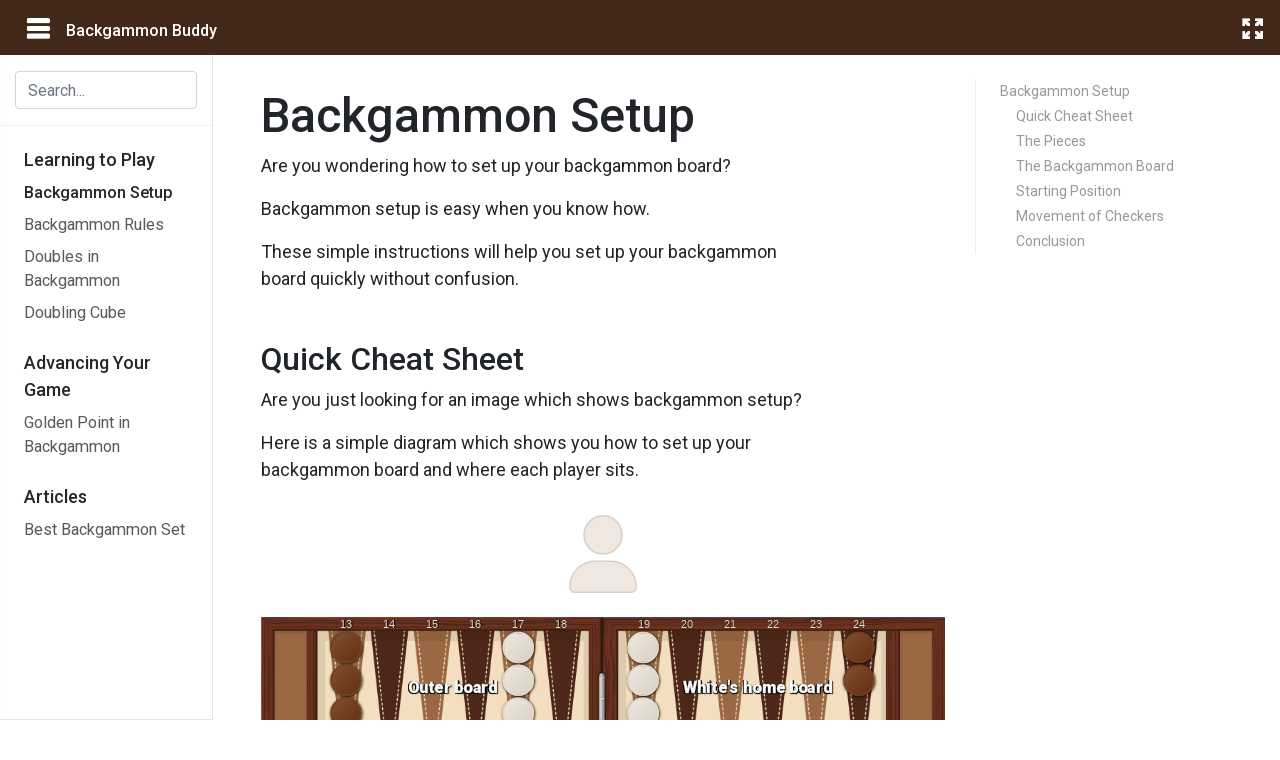

--- FILE ---
content_type: text/html; charset=utf-8
request_url: https://backgammonbuddy.com/learn/backgammon-setup
body_size: 35964
content:
<!DOCTYPE html>
<html lang="en">
  <head>
      <meta charset="UTF-8" />
      <meta http-equiv="Content-Type" content="text/html; charset=UTF-8">
      <meta name="viewport" content="width=device-width, initial-scale=1, user-scalable=no, viewport-fit=cover">
      <meta name="theme-color" content="#422818" />
      <meta name="google-site-verification" content="" />
      <meta property="og:site_name" content="Backgammon Buddy" />
      <meta property="og:url" content="https://backgammonbuddy.com/learn/backgammon-setup" />
      <meta property="og:type" content="website" />
      <meta property="og:title" content="Backgammon Setup" />
      <meta property="og:description" content="Backgammon Setup" />
      <meta property="og:image" content="https://backgammonbuddy.com/img/learn/backgammon-setup.png?v=e85f33446657" />
      <meta name="twitter:card" content="summary">
      <meta name="twitter:site" content="@backgammonbuddy">
      <meta name="twitter:title" content="Backgammon Setup">
      <meta name="twitter:description" content="Backgammon Setup">
      <meta name="twitter:image" content="https://backgammonbuddy.com/img/learn/backgammon-setup.png?v=e85f33446657">
      <meta name="apple-mobile-web-app-capable" content="yes">
      <meta name="apple-mobile-web-app-title" content="Backgammon Buddy">
      <meta name="apple-mobile-web-app-status-bar-style" content="black">
      <meta name="HandheldFriendly" content="true" />
      <meta name="format-detection" content="telephone=no" />
      <meta name="description" content="Backgammon Setup" />
      <meta name="robots" content="index, follow" />
      <link rel="manifest" href="/manifest.json">
      <link rel="preconnect" href="https://fonts.googleapis.com">
      <link rel="preconnect" href="https://fonts.gstatic.com" crossorigin>
      <link rel="icon" sizes="512x512" href="https://backgammonbuddy.com/img/bb-icon-512.png?v=e85f33446657">
      <link rel="icon" sizes="192x192" href="https://backgammonbuddy.com/img/bb-icon-192.png?v=e85f33446657">
      <link rel="icon" sizes="180x180" href="https://backgammonbuddy.com/img/bb-icon-180.png?v=e85f33446657">
      <link rel="icon" sizes="152x152" href="https://backgammonbuddy.com/img/bb-icon-152.png?v=e85f33446657">
      <link rel="icon" sizes="120x120" href="https://backgammonbuddy.com/img/bb-icon-120.png?v=e85f33446657">
      <link rel="icon" sizes="96x96" href="https://backgammonbuddy.com/img/bb-icon-96.png?v=e85f33446657">
      <link rel="icon" sizes="76x76" href="https://backgammonbuddy.com/img/bb-icon-76.png?v=e85f33446657">
      <link rel="icon" sizes="72x72" href="https://backgammonbuddy.com/img/bb-icon-72.png?v=e85f33446657">
      <link rel="icon" sizes="60x60" href="https://backgammonbuddy.com/img/bb-icon-60.png?v=e85f33446657">
      <link rel="icon" sizes="48x48" href="https://backgammonbuddy.com/img/bb-icon-48.png?v=e85f33446657">
      <link rel="icon" sizes="36x36" href="https://backgammonbuddy.com/img/bb-icon-36.png?v=e85f33446657">
      <link rel="apple-touch-startup-image" href="https://backgammonbuddy.com/img/bb-icon-192.png?v=e85f33446657">
      <link rel="apple-touch-icon" sizes="192x192" href="https://backgammonbuddy.com/img/bb-icon-192.png?v=e85f33446657">
      <link rel="apple-touch-icon" sizes="128x128" href="https://backgammonbuddy.com/img/bb-icon-128.png?v=e85f33446657">
      <link rel="apple-touch-icon" sizes="96x96" href="https://backgammonbuddy.com/img/bb-icon-96.png?v=e85f33446657">
      <link rel="apple-touch-icon" sizes="48x48" href="https://backgammonbuddy.com/img/bb-icon-48.png?v=e85f33446657">
      <link id="favicon" rel="shortcut icon" href="https://backgammonbuddy.com/img/bb-favicon.png?v=e85f33446657" type="image/png">
      <link href="https://fonts.googleapis.com/css2?family=Noto+Sans:ital,wght@0,100..900;1,100..900&family=Roboto:ital,wght@0,100..900;1,100..900&display=swap" rel="stylesheet">

      <style>
        :root{--blue:#007bff;--indigo:#6610f2;--purple:#6f42c1;--pink:#e83e8c;--red:#dc3545;--orange:#fd7e14;--yellow:#ffc107;--green:#28a745;--teal:#20c997;--cyan:#17a2b8;--white:#fff;--gray:#6c757d;--gray-dark:#343a40;--primary:#007bff;--secondary:#6c757d;--success:#28a745;--info:#17a2b8;--warning:#ffc107;--danger:#dc3545;--light:#f8f9fa;--dark:#343a40;--breakpoint-xs:0;--breakpoint-sm:576px;--breakpoint-md:768px;--breakpoint-lg:992px;--breakpoint-xl:1200px;--font-family-sans-serif:-apple-system,BlinkMacSystemFont,"Noto Sans","Helvetica Neue",Arial,sans-serif,"Apple Color Emoji","Noto Color Emoji";--font-family-monospace:SFMono-Regular,Menlo,Monaco,Consolas,"Liberation Mono","Courier New",monospace}
        *,::after,::before{box-sizing:border-box}
        html{font-family:sans-serif;line-height:1.15;-webkit-text-size-adjust:100%;-ms-text-size-adjust:100%;-ms-overflow-style:scrollbar;-webkit-tap-highlight-color:transparent}
        @-ms-viewport{width:device-width}
        article,aside,figcaption,figure,footer,header,hgroup,main,nav,section{display:block}
        body{margin:0;font-family:-apple-system,BlinkMacSystemFont,"Segoe UI",Roboto,"Helvetica Neue",Arial,sans-serif,"Apple Color Emoji","Segoe UI Emoji","Segoe UI Symbol","Noto Color Emoji";font-size:1.125rem;font-weight:400;line-height:1.5;color:#212529;text-align:left;background-color:#fff}
        [tabindex="-1"]:focus{outline:0!important}
        hr{box-sizing:content-box;height:0;overflow:visible}
        h1,h2,h3,h4,h5,h6{margin-top:0;margin-bottom:.5rem}
        p{margin-top:0;margin-bottom:1rem}
        abbr[data-original-title],abbr[title]{text-decoration:underline;-webkit-text-decoration:underline dotted;text-decoration:underline dotted;cursor:help;border-bottom:0}
        address{margin-bottom:1rem;font-style:normal;line-height:inherit}
        dl,ol,ul{margin-top:0;margin-bottom:1rem}
        ol ol,ol ul,ul ol,ul ul{margin-bottom:0}
        dt{font-weight:700}
        dd{margin-bottom:.5rem;margin-left:0}
        blockquote{margin:0 0 1rem}
        dfn{font-style:italic}
        b,strong{font-weight:bolder}
        small{font-size:80%}
        sub,sup{position:relative;font-size:75%;line-height:0;vertical-align:baseline}
        sub{bottom:-.25em}
        sup{top:-.5em}
        a{color:#007bff;text-decoration:none;background-color:transparent;-webkit-text-decoration-skip:objects}
        a:hover{color:#0056b3;text-decoration:underline}
        a:not([href]):not([tabindex]){color:inherit;text-decoration:none}
        a:not([href]):not([tabindex]):focus,a:not([href]):not([tabindex]):hover{color:inherit;text-decoration:none}
        a:not([href]):not([tabindex]):focus{outline:0}
        code,kbd,pre,samp{font-family:SFMono-Regular,Menlo,Monaco,Consolas,"Liberation Mono","Courier New",monospace;font-size:1em}
        pre{margin-top:0;margin-bottom:1rem;overflow:auto;-ms-overflow-style:scrollbar}
        figure{margin:0 0 1rem}
        img{vertical-align:middle;border-style:none}
        svg{overflow:hidden;vertical-align:middle}
        table{border-collapse:collapse}
        caption{padding-top:.75rem;padding-bottom:.75rem;color:#6c757d;text-align:left;caption-side:bottom}
        th{text-align:inherit}
        label{display:inline-block;margin-bottom:.5rem}
        button{border-radius:0}
        button:focus{outline:1px dotted;outline:5px auto -webkit-focus-ring-color}
        button,input,optgroup,select,textarea{margin:0;font-family:inherit;font-size:inherit;line-height:inherit}
        button,input{overflow:visible}
        button,select{text-transform:none}
        [type=reset],[type=submit],button,html [type=button]{-webkit-appearance:button}
        [type=button]::-moz-focus-inner,[type=reset]::-moz-focus-inner,[type=submit]::-moz-focus-inner,button::-moz-focus-inner{padding:0;border-style:none}
        input[type=checkbox],input[type=radio]{box-sizing:border-box;padding:0}
        input[type=date],input[type=datetime-local],input[type=month],input[type=time]{-webkit-appearance:listbox}
        textarea{overflow:auto;resize:vertical}
        fieldset{min-width:0;padding:0;margin:0;border:0}
        legend{display:block;width:100%;max-width:100%;padding:0;margin-bottom:.5rem;font-size:1.5rem;line-height:inherit;color:inherit;white-space:normal}
        progress{vertical-align:baseline}
        [type=number]::-webkit-inner-spin-button,[type=number]::-webkit-outer-spin-button{height:auto}
        [type=search]{outline-offset:-2px;-webkit-appearance:none}
        [type=search]::-webkit-search-cancel-button,[type=search]::-webkit-search-decoration{-webkit-appearance:none}
        ::-webkit-file-upload-button{font:inherit;-webkit-appearance:button}
        output{display:inline-block}
        summary{display:list-item;cursor:pointer}
        template{display:none}
        [hidden]{display:none!important}
        .h1,.h2,.h3,.h4,.h5,.h6,h1,h2,h3,h4,h5,h6{margin-bottom:.5rem;font-family:inherit;font-weight:500;line-height:1.2;color:inherit}
        .h1,h1{font-size:2.5rem}
        .h2,h2{font-size:2rem}
        .h3,h3{font-size:1.75rem}
        .h4,h4{font-size:1.5rem}
        .h5,h5{font-size:1.25rem}
        .h6,h6{font-size:1rem}
        .lead{font-size:1.25rem;font-weight:300}
        .display-1{font-size:6rem;font-weight:300;line-height:1.2}
        .display-2{font-size:5.5rem;font-weight:300;line-height:1.2}
        .display-3{font-size:4.5rem;font-weight:300;line-height:1.2}
        .display-4{font-size:3.5rem;font-weight:300;line-height:1.2}
        hr{margin-top:1rem;margin-bottom:1rem;border:0;border-top:1px solid rgba(0,0,0,.1)}
        .small,small{font-size:80%;font-weight:400}
        .mark,mark{padding:.2em;background-color:#fcf8e3}
        .list-unstyled{padding-left:0;list-style:none}
        .list-inline{padding-left:0;list-style:none}
        .list-inline-item{display:inline-block}
        .list-inline-item:not(:last-child){margin-right:.5rem}
        .initialism{font-size:90%;text-transform:uppercase}
        .blockquote{margin-bottom:1rem;font-size:1.25rem}
        .blockquote-footer{display:block;font-size:80%;color:#6c757d}
        .blockquote-footer::before{content:"\2014 \00A0"}
        .img-fluid{max-width:100%;height:auto}
        .img-thumbnail{padding:.25rem;background-color:#fff;border:1px solid #dee2e6;border-radius:.25rem;max-width:100%;height:auto}
        .figure{display:inline-block}
        .figure-img{margin-bottom:.5rem;line-height:1}
        .figure-caption{font-size:90%;color:#6c757d}
        code{font-size:87.5%;color:#e83e8c;word-break:break-word}
        a>code{color:inherit}
        kbd{padding:.2rem .4rem;font-size:87.5%;color:#fff;background-color:#212529;border-radius:.2rem}
        kbd kbd{padding:0;font-size:100%;font-weight:700}
        pre{display:block;font-size:87.5%;color:#212529}
        pre code{font-size:inherit;color:inherit;word-break:normal}
        .pre-scrollable{max-height:340px;overflow-y:scroll}
        .container{width:100%;padding-right:15px;padding-left:15px;margin-right:auto;margin-left:auto}
        @media (min-width:576px){.container{max-width:540px}
                                }
        @media (min-width:768px){.container{max-width:720px}
                                }
        @media (min-width:992px){.container{max-width:960px}
                                }
        @media (min-width:1200px){.container{max-width:1140px}
                                 }
        .container-fluid{width:100%;padding-right:15px;padding-left:15px;margin-right:auto;margin-left:auto}
        .row{display:-ms-flexbox;display:flex;-ms-flex-wrap:wrap;flex-wrap:wrap;margin-right:-15px;margin-left:-15px}
        .no-gutters{margin-right:0;margin-left:0}
        .no-gutters>.col,.no-gutters>[class*=col-]{padding-right:0;padding-left:0}
        .col,.col-1,.col-10,.col-11,.col-12,.col-2,.col-3,.col-4,.col-5,.col-6,.col-7,.col-8,.col-9,.col-auto,.col-lg,.col-lg-1,.col-lg-10,.col-lg-11,.col-lg-12,.col-lg-2,.col-lg-3,.col-lg-4,.col-lg-5,.col-lg-6,.col-lg-7,.col-lg-8,.col-lg-9,.col-lg-auto,.col-md,.col-md-1,.col-md-10,.col-md-11,.col-md-12,.col-md-2,.col-md-3,.col-md-4,.col-md-5,.col-md-6,.col-md-7,.col-md-8,.col-md-9,.col-md-auto,.col-sm,.col-sm-1,.col-sm-10,.col-sm-11,.col-sm-12,.col-sm-2,.col-sm-3,.col-sm-4,.col-sm-5,.col-sm-6,.col-sm-7,.col-sm-8,.col-sm-9,.col-sm-auto,.col-xl,.col-xl-1,.col-xl-10,.col-xl-11,.col-xl-12,.col-xl-2,.col-xl-3,.col-xl-4,.col-xl-5,.col-xl-6,.col-xl-7,.col-xl-8,.col-xl-9,.col-xl-auto{position:relative;width:100%;min-height:1px;padding-right:15px;padding-left:15px}
        .col{-ms-flex-preferred-size:0;flex-basis:0;-ms-flex-positive:1;flex-grow:1;max-width:100%}
        .col-auto{-ms-flex:0 0 auto;flex:0 0 auto;width:auto;max-width:none}
        .col-1{-ms-flex:0 0 8.333333%;flex:0 0 8.333333%;max-width:8.333333%}
        .col-2{-ms-flex:0 0 16.666667%;flex:0 0 16.666667%;max-width:16.666667%}
        .col-3{-ms-flex:0 0 25%;flex:0 0 25%;max-width:25%}
        .col-4{-ms-flex:0 0 33.333333%;flex:0 0 33.333333%;max-width:33.333333%}
        .col-5{-ms-flex:0 0 41.666667%;flex:0 0 41.666667%;max-width:41.666667%}
        .col-6{-ms-flex:0 0 50%;flex:0 0 50%;max-width:50%}
        .col-7{-ms-flex:0 0 58.333333%;flex:0 0 58.333333%;max-width:58.333333%}
        .col-8{-ms-flex:0 0 66.666667%;flex:0 0 66.666667%;max-width:66.666667%}
        .col-9{-ms-flex:0 0 75%;flex:0 0 75%;max-width:75%}
        .col-10{-ms-flex:0 0 83.333333%;flex:0 0 83.333333%;max-width:83.333333%}
        .col-11{-ms-flex:0 0 91.666667%;flex:0 0 91.666667%;max-width:91.666667%}
        .col-12{-ms-flex:0 0 100%;flex:0 0 100%;max-width:100%}
        .order-first{-ms-flex-order:-1;order:-1}
        .order-last{-ms-flex-order:13;order:13}
        .order-0{-ms-flex-order:0;order:0}
        .order-1{-ms-flex-order:1;order:1}
        .order-2{-ms-flex-order:2;order:2}
        .order-3{-ms-flex-order:3;order:3}
        .order-4{-ms-flex-order:4;order:4}
        .order-5{-ms-flex-order:5;order:5}
        .order-6{-ms-flex-order:6;order:6}
        .order-7{-ms-flex-order:7;order:7}
        .order-8{-ms-flex-order:8;order:8}
        .order-9{-ms-flex-order:9;order:9}
        .order-10{-ms-flex-order:10;order:10}
        .order-11{-ms-flex-order:11;order:11}
        .order-12{-ms-flex-order:12;order:12}
        .offset-1{margin-left:8.333333%}
        .offset-2{margin-left:16.666667%}
        .offset-3{margin-left:25%}
        .offset-4{margin-left:33.333333%}
        .offset-5{margin-left:41.666667%}
        .offset-6{margin-left:50%}
        .offset-7{margin-left:58.333333%}
        .offset-8{margin-left:66.666667%}
        .offset-9{margin-left:75%}
        .offset-10{margin-left:83.333333%}
        .offset-11{margin-left:91.666667%}
        @media (min-width:576px){.col-sm{-ms-flex-preferred-size:0;flex-basis:0;-ms-flex-positive:1;flex-grow:1;max-width:100%}
                                 .col-sm-auto{-ms-flex:0 0 auto;flex:0 0 auto;width:auto;max-width:none}
                                 .col-sm-1{-ms-flex:0 0 8.333333%;flex:0 0 8.333333%;max-width:8.333333%}
                                 .col-sm-2{-ms-flex:0 0 16.666667%;flex:0 0 16.666667%;max-width:16.666667%}
                                 .col-sm-3{-ms-flex:0 0 25%;flex:0 0 25%;max-width:25%}
                                 .col-sm-4{-ms-flex:0 0 33.333333%;flex:0 0 33.333333%;max-width:33.333333%}
                                 .col-sm-5{-ms-flex:0 0 41.666667%;flex:0 0 41.666667%;max-width:41.666667%}
                                 .col-sm-6{-ms-flex:0 0 50%;flex:0 0 50%;max-width:50%}
                                 .col-sm-7{-ms-flex:0 0 58.333333%;flex:0 0 58.333333%;max-width:58.333333%}
                                 .col-sm-8{-ms-flex:0 0 66.666667%;flex:0 0 66.666667%;max-width:66.666667%}
                                 .col-sm-9{-ms-flex:0 0 75%;flex:0 0 75%;max-width:75%}
                                 .col-sm-10{-ms-flex:0 0 83.333333%;flex:0 0 83.333333%;max-width:83.333333%}
                                 .col-sm-11{-ms-flex:0 0 91.666667%;flex:0 0 91.666667%;max-width:91.666667%}
                                 .col-sm-12{-ms-flex:0 0 100%;flex:0 0 100%;max-width:100%}
                                 .order-sm-first{-ms-flex-order:-1;order:-1}
                                 .order-sm-last{-ms-flex-order:13;order:13}
                                 .order-sm-0{-ms-flex-order:0;order:0}
                                 .order-sm-1{-ms-flex-order:1;order:1}
                                 .order-sm-2{-ms-flex-order:2;order:2}
                                 .order-sm-3{-ms-flex-order:3;order:3}
                                 .order-sm-4{-ms-flex-order:4;order:4}
                                 .order-sm-5{-ms-flex-order:5;order:5}
                                 .order-sm-6{-ms-flex-order:6;order:6}
                                 .order-sm-7{-ms-flex-order:7;order:7}
                                 .order-sm-8{-ms-flex-order:8;order:8}
                                 .order-sm-9{-ms-flex-order:9;order:9}
                                 .order-sm-10{-ms-flex-order:10;order:10}
                                 .order-sm-11{-ms-flex-order:11;order:11}
                                 .order-sm-12{-ms-flex-order:12;order:12}
                                 .offset-sm-0{margin-left:0}
                                 .offset-sm-1{margin-left:8.333333%}
                                 .offset-sm-2{margin-left:16.666667%}
                                 .offset-sm-3{margin-left:25%}
                                 .offset-sm-4{margin-left:33.333333%}
                                 .offset-sm-5{margin-left:41.666667%}
                                 .offset-sm-6{margin-left:50%}
                                 .offset-sm-7{margin-left:58.333333%}
                                 .offset-sm-8{margin-left:66.666667%}
                                 .offset-sm-9{margin-left:75%}
                                 .offset-sm-10{margin-left:83.333333%}
                                 .offset-sm-11{margin-left:91.666667%}
                                }
        @media (min-width:768px){.col-md{-ms-flex-preferred-size:0;flex-basis:0;-ms-flex-positive:1;flex-grow:1;max-width:100%}
                                 .col-md-auto{-ms-flex:0 0 auto;flex:0 0 auto;width:auto;max-width:none}
                                 .col-md-1{-ms-flex:0 0 8.333333%;flex:0 0 8.333333%;max-width:8.333333%}
                                 .col-md-2{-ms-flex:0 0 16.666667%;flex:0 0 16.666667%;max-width:16.666667%}
                                 .col-md-3{-ms-flex:0 0 25%;flex:0 0 25%;max-width:25%}
                                 .col-md-4{-ms-flex:0 0 33.333333%;flex:0 0 33.333333%;max-width:33.333333%}
                                 .col-md-5{-ms-flex:0 0 41.666667%;flex:0 0 41.666667%;max-width:41.666667%}
                                 .col-md-6{-ms-flex:0 0 50%;flex:0 0 50%;max-width:50%}
                                 .col-md-7{-ms-flex:0 0 58.333333%;flex:0 0 58.333333%;max-width:58.333333%}
                                 .col-md-8{-ms-flex:0 0 66.666667%;flex:0 0 66.666667%;max-width:66.666667%}
                                 .col-md-9{-ms-flex:0 0 75%;flex:0 0 75%;max-width:75%}
                                 .col-md-10{-ms-flex:0 0 83.333333%;flex:0 0 83.333333%;max-width:83.333333%}
                                 .col-md-11{-ms-flex:0 0 91.666667%;flex:0 0 91.666667%;max-width:91.666667%}
                                 .col-md-12{-ms-flex:0 0 100%;flex:0 0 100%;max-width:100%}
                                 .order-md-first{-ms-flex-order:-1;order:-1}
                                 .order-md-last{-ms-flex-order:13;order:13}
                                 .order-md-0{-ms-flex-order:0;order:0}
                                 .order-md-1{-ms-flex-order:1;order:1}
                                 .order-md-2{-ms-flex-order:2;order:2}
                                 .order-md-3{-ms-flex-order:3;order:3}
                                 .order-md-4{-ms-flex-order:4;order:4}
                                 .order-md-5{-ms-flex-order:5;order:5}
                                 .order-md-6{-ms-flex-order:6;order:6}
                                 .order-md-7{-ms-flex-order:7;order:7}
                                 .order-md-8{-ms-flex-order:8;order:8}
                                 .order-md-9{-ms-flex-order:9;order:9}
                                 .order-md-10{-ms-flex-order:10;order:10}
                                 .order-md-11{-ms-flex-order:11;order:11}
                                 .order-md-12{-ms-flex-order:12;order:12}
                                 .offset-md-0{margin-left:0}
                                 .offset-md-1{margin-left:8.333333%}
                                 .offset-md-2{margin-left:16.666667%}
                                 .offset-md-3{margin-left:25%}
                                 .offset-md-4{margin-left:33.333333%}
                                 .offset-md-5{margin-left:41.666667%}
                                 .offset-md-6{margin-left:50%}
                                 .offset-md-7{margin-left:58.333333%}
                                 .offset-md-8{margin-left:66.666667%}
                                 .offset-md-9{margin-left:75%}
                                 .offset-md-10{margin-left:83.333333%}
                                 .offset-md-11{margin-left:91.666667%}
                                }
        @media (min-width:992px){.col-lg{-ms-flex-preferred-size:0;flex-basis:0;-ms-flex-positive:1;flex-grow:1;max-width:100%}
                                 .col-lg-auto{-ms-flex:0 0 auto;flex:0 0 auto;width:auto;max-width:none}
                                 .col-lg-1{-ms-flex:0 0 8.333333%;flex:0 0 8.333333%;max-width:8.333333%}
                                 .col-lg-2{-ms-flex:0 0 16.666667%;flex:0 0 16.666667%;max-width:16.666667%}
                                 .col-lg-3{-ms-flex:0 0 25%;flex:0 0 25%;max-width:25%}
                                 .col-lg-4{-ms-flex:0 0 33.333333%;flex:0 0 33.333333%;max-width:33.333333%}
                                 .col-lg-5{-ms-flex:0 0 41.666667%;flex:0 0 41.666667%;max-width:41.666667%}
                                 .col-lg-6{-ms-flex:0 0 50%;flex:0 0 50%;max-width:50%}
                                 .col-lg-7{-ms-flex:0 0 58.333333%;flex:0 0 58.333333%;max-width:58.333333%}
                                 .col-lg-8{-ms-flex:0 0 66.666667%;flex:0 0 66.666667%;max-width:66.666667%}
                                 .col-lg-9{-ms-flex:0 0 75%;flex:0 0 75%;max-width:75%}
                                 .col-lg-10{-ms-flex:0 0 83.333333%;flex:0 0 83.333333%;max-width:83.333333%}
                                 .col-lg-11{-ms-flex:0 0 91.666667%;flex:0 0 91.666667%;max-width:91.666667%}
                                 .col-lg-12{-ms-flex:0 0 100%;flex:0 0 100%;max-width:100%}
                                 .order-lg-first{-ms-flex-order:-1;order:-1}
                                 .order-lg-last{-ms-flex-order:13;order:13}
                                 .order-lg-0{-ms-flex-order:0;order:0}
                                 .order-lg-1{-ms-flex-order:1;order:1}
                                 .order-lg-2{-ms-flex-order:2;order:2}
                                 .order-lg-3{-ms-flex-order:3;order:3}
                                 .order-lg-4{-ms-flex-order:4;order:4}
                                 .order-lg-5{-ms-flex-order:5;order:5}
                                 .order-lg-6{-ms-flex-order:6;order:6}
                                 .order-lg-7{-ms-flex-order:7;order:7}
                                 .order-lg-8{-ms-flex-order:8;order:8}
                                 .order-lg-9{-ms-flex-order:9;order:9}
                                 .order-lg-10{-ms-flex-order:10;order:10}
                                 .order-lg-11{-ms-flex-order:11;order:11}
                                 .order-lg-12{-ms-flex-order:12;order:12}
                                 .offset-lg-0{margin-left:0}
                                 .offset-lg-1{margin-left:8.333333%}
                                 .offset-lg-2{margin-left:16.666667%}
                                 .offset-lg-3{margin-left:25%}
                                 .offset-lg-4{margin-left:33.333333%}
                                 .offset-lg-5{margin-left:41.666667%}
                                 .offset-lg-6{margin-left:50%}
                                 .offset-lg-7{margin-left:58.333333%}
                                 .offset-lg-8{margin-left:66.666667%}
                                 .offset-lg-9{margin-left:75%}
                                 .offset-lg-10{margin-left:83.333333%}
                                 .offset-lg-11{margin-left:91.666667%}
                                }
        @media (min-width:1200px){.col-xl{-ms-flex-preferred-size:0;flex-basis:0;-ms-flex-positive:1;flex-grow:1;max-width:100%}
                                  .col-xl-auto{-ms-flex:0 0 auto;flex:0 0 auto;width:auto;max-width:none}
                                  .col-xl-1{-ms-flex:0 0 8.333333%;flex:0 0 8.333333%;max-width:8.333333%}
                                  .col-xl-2{-ms-flex:0 0 16.666667%;flex:0 0 16.666667%;max-width:16.666667%}
                                  .col-xl-3{-ms-flex:0 0 25%;flex:0 0 25%;max-width:25%}
                                  .col-xl-4{-ms-flex:0 0 33.333333%;flex:0 0 33.333333%;max-width:33.333333%}
                                  .col-xl-5{-ms-flex:0 0 41.666667%;flex:0 0 41.666667%;max-width:41.666667%}
                                  .col-xl-6{-ms-flex:0 0 50%;flex:0 0 50%;max-width:50%}
                                  .col-xl-7{-ms-flex:0 0 58.333333%;flex:0 0 58.333333%;max-width:58.333333%}
                                  .col-xl-8{-ms-flex:0 0 66.666667%;flex:0 0 66.666667%;max-width:66.666667%}
                                  .col-xl-9{-ms-flex:0 0 75%;flex:0 0 75%;max-width:75%}
                                  .col-xl-10{-ms-flex:0 0 83.333333%;flex:0 0 83.333333%;max-width:83.333333%}
                                  .col-xl-11{-ms-flex:0 0 91.666667%;flex:0 0 91.666667%;max-width:91.666667%}
                                  .col-xl-12{-ms-flex:0 0 100%;flex:0 0 100%;max-width:100%}
                                  .order-xl-first{-ms-flex-order:-1;order:-1}
                                  .order-xl-last{-ms-flex-order:13;order:13}
                                  .order-xl-0{-ms-flex-order:0;order:0}
                                  .order-xl-1{-ms-flex-order:1;order:1}
                                  .order-xl-2{-ms-flex-order:2;order:2}
                                  .order-xl-3{-ms-flex-order:3;order:3}
                                  .order-xl-4{-ms-flex-order:4;order:4}
                                  .order-xl-5{-ms-flex-order:5;order:5}
                                  .order-xl-6{-ms-flex-order:6;order:6}
                                  .order-xl-7{-ms-flex-order:7;order:7}
                                  .order-xl-8{-ms-flex-order:8;order:8}
                                  .order-xl-9{-ms-flex-order:9;order:9}
                                  .order-xl-10{-ms-flex-order:10;order:10}
                                  .order-xl-11{-ms-flex-order:11;order:11}
                                  .order-xl-12{-ms-flex-order:12;order:12}
                                  .offset-xl-0{margin-left:0}
                                  .offset-xl-1{margin-left:8.333333%}
                                  .offset-xl-2{margin-left:16.666667%}
                                  .offset-xl-3{margin-left:25%}
                                  .offset-xl-4{margin-left:33.333333%}
                                  .offset-xl-5{margin-left:41.666667%}
                                  .offset-xl-6{margin-left:50%}
                                  .offset-xl-7{margin-left:58.333333%}
                                  .offset-xl-8{margin-left:66.666667%}
                                  .offset-xl-9{margin-left:75%}
                                  .offset-xl-10{margin-left:83.333333%}
                                  .offset-xl-11{margin-left:91.666667%}
                                 }
        .table{width:100%;margin-bottom:1rem;background-color:transparent}
        .table td,.table th{padding:.75rem;vertical-align:top;border-top:1px solid #dee2e6}
        .table-no-border td,.table-no-border th{border-top:0px}
        .table thead th{vertical-align:bottom;border-bottom:2px solid #dee2e6}
        .table tbody+tbody{border-top:2px solid #dee2e6}
        .table .table{background-color:#fff}
        .table-sm td,.table-sm th{padding:.3rem}
        .table-bordered{border:1px solid #dee2e6}
        .table-bordered td,.table-bordered th{border:1px solid #dee2e6}
        .table-bordered thead td,.table-bordered thead th{border-bottom-width:2px}
        .table-borderless tbody+tbody,.table-borderless td,.table-borderless th,.table-borderless thead th{border:0}
        .table-striped tbody tr:nth-of-type(odd){background-color:rgba(0,0,0,.05)}
        .table-hover tbody tr:hover{background-color:rgba(0,0,0,.075)}
        .table-primary,.table-primary>td,.table-primary>th{background-color:#b8daff}
        .table-hover .table-primary:hover{background-color:#9fcdff}
        .table-hover .table-primary:hover>td,.table-hover .table-primary:hover>th{background-color:#9fcdff}
        .table-secondary,.table-secondary>td,.table-secondary>th{background-color:#d6d8db}
        .table-hover .table-secondary:hover{background-color:#c8cbcf}
        .table-hover .table-secondary:hover>td,.table-hover .table-secondary:hover>th{background-color:#c8cbcf}
        .table-success,.table-success>td,.table-success>th{background-color:#c3e6cb}
        .table-hover .table-success:hover{background-color:#b1dfbb}
        .table-hover .table-success:hover>td,.table-hover .table-success:hover>th{background-color:#b1dfbb}
        .table-info,.table-info>td,.table-info>th{background-color:#bee5eb}
        .table-hover .table-info:hover{background-color:#abdde5}
        .table-hover .table-info:hover>td,.table-hover .table-info:hover>th{background-color:#abdde5}
        .table-warning,.table-warning>td,.table-warning>th{background-color:#ffeeba}
        .table-hover .table-warning:hover{background-color:#ffe8a1}
        .table-hover .table-warning:hover>td,.table-hover .table-warning:hover>th{background-color:#ffe8a1}
        .table-danger,.table-danger>td,.table-danger>th{background-color:#f5c6cb}
        .table-hover .table-danger:hover{background-color:#f1b0b7}
        .table-hover .table-danger:hover>td,.table-hover .table-danger:hover>th{background-color:#f1b0b7}
        .table-light,.table-light>td,.table-light>th{background-color:#fdfdfe}
        .table-hover .table-light:hover{background-color:#ececf6}
        .table-hover .table-light:hover>td,.table-hover .table-light:hover>th{background-color:#ececf6}
        .table-dark,.table-dark>td,.table-dark>th{background-color:#c6c8ca}
        .table-hover .table-dark:hover{background-color:#b9bbbe}
        .table-hover .table-dark:hover>td,.table-hover .table-dark:hover>th{background-color:#b9bbbe}
        .table-active,.table-active>td,.table-active>th{background-color:rgba(0,0,0,.075)}
        .table-hover .table-active:hover{background-color:rgba(0,0,0,.075)}
        .table-hover .table-active:hover>td,.table-hover .table-active:hover>th{background-color:rgba(0,0,0,.075)}
        .table .thead-dark th{color:#fff;background-color:#212529;border-color:#32383e}
        .table .thead-light th{color:#495057;background-color:#e9ecef;border-color:#dee2e6}
        .table-dark{color:#fff;background-color:#212529}
        .table-dark td,.table-dark th,.table-dark thead th{border-color:#32383e}
        .table-dark.table-bordered{border:0}
        .table-dark.table-striped tbody tr:nth-of-type(odd){background-color:rgba(255,255,255,.05)}
        .table-dark.table-hover tbody tr:hover{background-color:rgba(255,255,255,.075)}
        @media (max-width:575.98px){.table-responsive-sm{display:block;width:100%;overflow-x:auto;-webkit-overflow-scrolling:touch;-ms-overflow-style:-ms-autohiding-scrollbar}
                                    .table-responsive-sm>.table-bordered{border:0}
                                   }
        @media (max-width:767.98px){.table-responsive-md{display:block;width:100%;overflow-x:auto;-webkit-overflow-scrolling:touch;-ms-overflow-style:-ms-autohiding-scrollbar}
                                    .table-responsive-md>.table-bordered{border:0}
                                   }
        @media (max-width:991.98px){.table-responsive-lg{display:block;width:100%;overflow-x:auto;-webkit-overflow-scrolling:touch;-ms-overflow-style:-ms-autohiding-scrollbar}
                                    .table-responsive-lg>.table-bordered{border:0}
                                   }
        @media (max-width:1199.98px){.table-responsive-xl{display:block;width:100%;overflow-x:auto;-webkit-overflow-scrolling:touch;-ms-overflow-style:-ms-autohiding-scrollbar}
                                     .table-responsive-xl>.table-bordered{border:0}
                                    }
        .table-responsive{display:block;width:100%;overflow-x:auto;-webkit-overflow-scrolling:touch;-ms-overflow-style:-ms-autohiding-scrollbar}
        .table-responsive>.table-bordered{border:0}
        .form-control{display:block;width:100%;height:calc(2.25rem + 2px);padding:.375rem .75rem;font-size:1rem;line-height:1.5;color:#495057;background-color:#fff;background-clip:padding-box;border:1px solid #ced4da;border-radius:.25rem;transition:border-color .15s ease-in-out,box-shadow .15s ease-in-out}
        @media screen and (prefers-reduced-motion:reduce){.form-control{transition:none}
                                                         }
        .form-control::-ms-expand{background-color:transparent;border:0}
        .form-control:focus{color:#495057;background-color:#fff;border-color:#80bdff;outline:0;box-shadow:0 0 0 .2rem rgba(0,123,255,.25)}
        .form-control::-webkit-input-placeholder{color:#6c757d;opacity:1}
        .form-control::-moz-placeholder{color:#6c757d;opacity:1}
        .form-control:-ms-input-placeholder{color:#6c757d;opacity:1}
        .form-control::-ms-input-placeholder{color:#6c757d;opacity:1}
        .form-control::placeholder{color:#6c757d;opacity:1}
        .form-control:disabled,.form-control[readonly]{background-color:#e9ecef;opacity:1}
        select.form-control:focus::-ms-value{color:#495057;background-color:#fff}
        .form-control-file,.form-control-range{display:block;width:100%}
        .col-form-label{padding-top:calc(.375rem + 1px);padding-bottom:calc(.375rem + 1px);margin-bottom:0;font-size:inherit;line-height:1.5}
        .col-form-label-lg{padding-top:calc(.5rem + 1px);padding-bottom:calc(.5rem + 1px);font-size:1.25rem;line-height:1.5}
        .col-form-label-sm{padding-top:calc(.25rem + 1px);padding-bottom:calc(.25rem + 1px);font-size:.875rem;line-height:1.5}
        .form-control-plaintext{display:block;width:100%;padding-top:.375rem;padding-bottom:.375rem;margin-bottom:0;line-height:1.5;color:#212529;background-color:transparent;border:solid transparent;border-width:1px 0}
        .form-control-plaintext.form-control-lg,.form-control-plaintext.form-control-sm{padding-right:0;padding-left:0}
        .form-control-sm{height:calc(1.8125rem + 2px);padding:.25rem .5rem;font-size:.875rem;line-height:1.5;border-radius:.2rem}
        .form-control-lg{height:calc(2.875rem + 2px);padding:.5rem 1rem;font-size:1.25rem;line-height:1.5;border-radius:.3rem}
        select.form-control[multiple],select.form-control[size]{height:auto}
        textarea.form-control{height:auto}
        .form-group{margin-bottom:1rem}
        .form-text{display:block;margin-top:.25rem}
        .form-row{display:-ms-flexbox;display:flex;-ms-flex-wrap:wrap;flex-wrap:wrap;margin-right:-5px;margin-left:-5px}
        .form-row>.col,.form-row>[class*=col-]{padding-right:5px;padding-left:5px}
        .form-check{position:relative;display:block;padding-left:1.25rem}
        .form-check-input{position:absolute;margin-top:.3rem;margin-left:-1.25rem}
        .form-check-input:disabled~.form-check-label{color:#6c757d}
        .form-check-label{margin-bottom:0}
        .form-check-inline{display:-ms-inline-flexbox;display:inline-flex;-ms-flex-align:center;align-items:center;padding-left:0;margin-right:.75rem}
        .form-check-inline .form-check-input{position:static;margin-top:0;margin-right:.3125rem;margin-left:0}
        .valid-feedback{display:none;width:100%;margin-top:.25rem;font-size:80%;color:#28a745}
        .valid-tooltip{position:absolute;top:100%;z-index:5;display:none;max-width:100%;padding:.25rem .5rem;margin-top:.1rem;font-size:.875rem;line-height:1.5;color:#fff;background-color:rgba(40,167,69,.9);border-radius:.25rem}
        .custom-select.is-valid,.form-control.is-valid,.was-validated .custom-select:valid,.was-validated .form-control:valid{border-color:#28a745}
        .custom-select.is-valid:focus,.form-control.is-valid:focus,.was-validated .custom-select:valid:focus,.was-validated .form-control:valid:focus{border-color:#28a745;box-shadow:0 0 0 .2rem rgba(40,167,69,.25)}
        .custom-select.is-valid~.valid-feedback,.custom-select.is-valid~.valid-tooltip,.form-control.is-valid~.valid-feedback,.form-control.is-valid~.valid-tooltip,.was-validated .custom-select:valid~.valid-feedback,.was-validated .custom-select:valid~.valid-tooltip,.was-validated .form-control:valid~.valid-feedback,.was-validated .form-control:valid~.valid-tooltip{display:block}
        .form-control-file.is-valid~.valid-feedback,.form-control-file.is-valid~.valid-tooltip,.was-validated .form-control-file:valid~.valid-feedback,.was-validated .form-control-file:valid~.valid-tooltip{display:block}
        .form-check-input.is-valid~.form-check-label,.was-validated .form-check-input:valid~.form-check-label{color:#28a745}
        .form-check-input.is-valid~.valid-feedback,.form-check-input.is-valid~.valid-tooltip,.was-validated .form-check-input:valid~.valid-feedback,.was-validated .form-check-input:valid~.valid-tooltip{display:block}
        .custom-control-input.is-valid~.custom-control-label,.was-validated .custom-control-input:valid~.custom-control-label{color:#28a745}
        .custom-control-input.is-valid~.custom-control-label::before,.was-validated .custom-control-input:valid~.custom-control-label::before{background-color:#71dd8a}
        .custom-control-input.is-valid~.valid-feedback,.custom-control-input.is-valid~.valid-tooltip,.was-validated .custom-control-input:valid~.valid-feedback,.was-validated .custom-control-input:valid~.valid-tooltip{display:block}
        .custom-control-input.is-valid:checked~.custom-control-label::before,.was-validated .custom-control-input:valid:checked~.custom-control-label::before{background-color:#34ce57}
        .custom-control-input.is-valid:focus~.custom-control-label::before,.was-validated .custom-control-input:valid:focus~.custom-control-label::before{box-shadow:0 0 0 1px #fff,0 0 0 .2rem rgba(40,167,69,.25)}
        .custom-file-input.is-valid~.custom-file-label,.was-validated .custom-file-input:valid~.custom-file-label{border-color:#28a745}
        .custom-file-input.is-valid~.custom-file-label::after,.was-validated .custom-file-input:valid~.custom-file-label::after{border-color:inherit}
        .custom-file-input.is-valid~.valid-feedback,.custom-file-input.is-valid~.valid-tooltip,.was-validated .custom-file-input:valid~.valid-feedback,.was-validated .custom-file-input:valid~.valid-tooltip{display:block}
        .custom-file-input.is-valid:focus~.custom-file-label,.was-validated .custom-file-input:valid:focus~.custom-file-label{box-shadow:0 0 0 .2rem rgba(40,167,69,.25)}
        .invalid-feedback{display:none;width:100%;margin-top:.25rem;font-size:80%;color:#dc3545}
        .invalid-tooltip{position:absolute;top:100%;z-index:5;display:none;max-width:100%;padding:.25rem .5rem;margin-top:.1rem;font-size:.875rem;line-height:1.5;color:#fff;background-color:rgba(220,53,69,.9);border-radius:.25rem}
        .custom-select.is-invalid,.form-control.is-invalid,.was-validated .custom-select:invalid,.was-validated .form-control:invalid{border-color:#dc3545}
        .custom-select.is-invalid:focus,.form-control.is-invalid:focus,.was-validated .custom-select:invalid:focus,.was-validated .form-control:invalid:focus{border-color:#dc3545;box-shadow:0 0 0 .2rem rgba(220,53,69,.25)}
        .custom-select.is-invalid~.invalid-feedback,.custom-select.is-invalid~.invalid-tooltip,.form-control.is-invalid~.invalid-feedback,.form-control.is-invalid~.invalid-tooltip,.was-validated .custom-select:invalid~.invalid-feedback,.was-validated .custom-select:invalid~.invalid-tooltip,.was-validated .form-control:invalid~.invalid-feedback,.was-validated .form-control:invalid~.invalid-tooltip{display:block}
        .form-control-file.is-invalid~.invalid-feedback,.form-control-file.is-invalid~.invalid-tooltip,.was-validated .form-control-file:invalid~.invalid-feedback,.was-validated .form-control-file:invalid~.invalid-tooltip{display:block}
        .form-check-input.is-invalid~.form-check-label,.was-validated .form-check-input:invalid~.form-check-label{color:#dc3545}
        .form-check-input.is-invalid~.invalid-feedback,.form-check-input.is-invalid~.invalid-tooltip,.was-validated .form-check-input:invalid~.invalid-feedback,.was-validated .form-check-input:invalid~.invalid-tooltip{display:block}
        .custom-control-input.is-invalid~.custom-control-label,.was-validated .custom-control-input:invalid~.custom-control-label{color:#dc3545}
        .custom-control-input.is-invalid~.custom-control-label::before,.was-validated .custom-control-input:invalid~.custom-control-label::before{background-color:#efa2a9}
        .custom-control-input.is-invalid~.invalid-feedback,.custom-control-input.is-invalid~.invalid-tooltip,.was-validated .custom-control-input:invalid~.invalid-feedback,.was-validated .custom-control-input:invalid~.invalid-tooltip{display:block}
        .custom-control-input.is-invalid:checked~.custom-control-label::before,.was-validated .custom-control-input:invalid:checked~.custom-control-label::before{background-color:#e4606d}
        .custom-control-input.is-invalid:focus~.custom-control-label::before,.was-validated .custom-control-input:invalid:focus~.custom-control-label::before{box-shadow:0 0 0 1px #fff,0 0 0 .2rem rgba(220,53,69,.25)}
        .custom-file-input.is-invalid~.custom-file-label,.was-validated .custom-file-input:invalid~.custom-file-label{border-color:#dc3545}
        .custom-file-input.is-invalid~.custom-file-label::after,.was-validated .custom-file-input:invalid~.custom-file-label::after{border-color:inherit}
        .custom-file-input.is-invalid~.invalid-feedback,.custom-file-input.is-invalid~.invalid-tooltip,.was-validated .custom-file-input:invalid~.invalid-feedback,.was-validated .custom-file-input:invalid~.invalid-tooltip{display:block}
        .custom-file-input.is-invalid:focus~.custom-file-label,.was-validated .custom-file-input:invalid:focus~.custom-file-label{box-shadow:0 0 0 .2rem rgba(220,53,69,.25)}
        .form-inline{display:-ms-flexbox;display:flex;-ms-flex-flow:row wrap;flex-flow:row wrap;-ms-flex-align:center;align-items:center}
        .form-inline .form-check{width:100%}
        @media (min-width:576px){.form-inline label{display:-ms-flexbox;display:flex;-ms-flex-align:center;align-items:center;-ms-flex-pack:center;justify-content:center;margin-bottom:0}
                                 .form-inline .form-group{display:-ms-flexbox;display:flex;-ms-flex:0 0 auto;flex:0 0 auto;-ms-flex-flow:row wrap;flex-flow:row wrap;-ms-flex-align:center;align-items:center;margin-bottom:0}
                                 .form-inline .form-control{display:inline-block;width:auto;vertical-align:middle}
                                 .form-inline .form-control-plaintext{display:inline-block}
                                 .form-inline .custom-select,.form-inline .input-group{width:auto}
                                 .form-inline .form-check{display:-ms-flexbox;display:flex;-ms-flex-align:center;align-items:center;-ms-flex-pack:center;justify-content:center;width:auto;padding-left:0}
                                 .form-inline .form-check-input{position:relative;margin-top:0;margin-right:.25rem;margin-left:0}
                                 .form-inline .custom-control{-ms-flex-align:center;align-items:center;-ms-flex-pack:center;justify-content:center}
                                 .form-inline .custom-control-label{margin-bottom:0}
                                }
        .btn{display:inline-block;font-weight:400;text-align:center;white-space:nowrap;vertical-align:middle;-webkit-user-select:none;-moz-user-select:none;-ms-user-select:none;user-select:none;border:1px solid transparent;padding:.375rem .75rem;font-size:1rem;line-height:1.5;border-radius:.25rem;transition:color .15s ease-in-out,background-color .15s ease-in-out,border-color .15s ease-in-out,box-shadow .15s ease-in-out}
        @media screen and (prefers-reduced-motion:reduce){.btn{transition:none}
                                                         }
        .btn:focus,.btn:hover{text-decoration:none}
        .btn.focus,.btn:focus{outline:0;box-shadow:0 0 0 .2rem rgba(0,123,255,.25)}
        .btn.disabled,.btn:disabled{opacity:.65}
        .btn:not(:disabled):not(.disabled){cursor:pointer}
        a.btn.disabled,fieldset:disabled a.btn{pointer-events:none}
        .btn-primary{color:#fff;background-color:#007bff;border-color:#007bff}
        .btn-primary:hover{color:#fff;background-color:#0069d9;border-color:#0062cc}
        .btn-primary.focus,.btn-primary:focus{box-shadow:0 0 0 .2rem rgba(0,123,255,.5)}
        .btn-primary.disabled,.btn-primary:disabled{color:#fff;background-color:#007bff;border-color:#007bff}
        .btn-primary:not(:disabled):not(.disabled).active,.btn-primary:not(:disabled):not(.disabled):active,.show>.btn-primary.dropdown-toggle{color:#fff;background-color:#0062cc;border-color:#005cbf}
        .btn-primary:not(:disabled):not(.disabled).active:focus,.btn-primary:not(:disabled):not(.disabled):active:focus,.show>.btn-primary.dropdown-toggle:focus{box-shadow:0 0 0 .2rem rgba(0,123,255,.5)}
        .btn-secondary{color:#fff;background-color:#6c757d;border-color:#6c757d}
        .btn-secondary:hover{color:#fff;background-color:#5a6268;border-color:#545b62}
        .btn-secondary.focus,.btn-secondary:focus{box-shadow:0 0 0 .2rem rgba(108,117,125,.5)}
        .btn-secondary.disabled,.btn-secondary:disabled{color:#fff;background-color:#6c757d;border-color:#6c757d}
        .btn-secondary:not(:disabled):not(.disabled).active,.btn-secondary:not(:disabled):not(.disabled):active,.show>.btn-secondary.dropdown-toggle{color:#fff;background-color:#545b62;border-color:#4e555b}
        .btn-secondary:not(:disabled):not(.disabled).active:focus,.btn-secondary:not(:disabled):not(.disabled):active:focus,.show>.btn-secondary.dropdown-toggle:focus{box-shadow:0 0 0 .2rem rgba(108,117,125,.5)}
        .btn-success{color:#fff;background-color:#28a745;border-color:#28a745}
        .btn-success:hover{color:#fff;background-color:#218838;border-color:#1e7e34}
        .btn-success.focus,.btn-success:focus{box-shadow:0 0 0 .2rem rgba(40,167,69,.5)}
        .btn-success.disabled,.btn-success:disabled{color:#fff;background-color:#28a745;border-color:#28a745}
        .btn-success:not(:disabled):not(.disabled).active,.btn-success:not(:disabled):not(.disabled):active,.show>.btn-success.dropdown-toggle{color:#fff;background-color:#1e7e34;border-color:#1c7430}
        .btn-success:not(:disabled):not(.disabled).active:focus,.btn-success:not(:disabled):not(.disabled):active:focus,.show>.btn-success.dropdown-toggle:focus{box-shadow:0 0 0 .2rem rgba(40,167,69,.5)}
        .btn-info{color:#fff;background-color:#17a2b8;border-color:#17a2b8}
        .btn-info:hover{color:#fff;background-color:#138496;border-color:#117a8b}
        .btn-info.focus,.btn-info:focus{box-shadow:0 0 0 .2rem rgba(23,162,184,.5)}
        .btn-info.disabled,.btn-info:disabled{color:#fff;background-color:#17a2b8;border-color:#17a2b8}
        .btn-info:not(:disabled):not(.disabled).active,.btn-info:not(:disabled):not(.disabled):active,.show>.btn-info.dropdown-toggle{color:#fff;background-color:#117a8b;border-color:#10707f}
        .btn-info:not(:disabled):not(.disabled).active:focus,.btn-info:not(:disabled):not(.disabled):active:focus,.show>.btn-info.dropdown-toggle:focus{box-shadow:0 0 0 .2rem rgba(23,162,184,.5)}
        .btn-warning{color:#212529;background-color:#ffc107;border-color:#ffc107}
        .btn-warning:hover{color:#212529;background-color:#e0a800;border-color:#d39e00}
        .btn-warning.focus,.btn-warning:focus{box-shadow:0 0 0 .2rem rgba(255,193,7,.5)}
        .btn-warning.disabled,.btn-warning:disabled{color:#212529;background-color:#ffc107;border-color:#ffc107}
        .btn-warning:not(:disabled):not(.disabled).active,.btn-warning:not(:disabled):not(.disabled):active,.show>.btn-warning.dropdown-toggle{color:#212529;background-color:#d39e00;border-color:#c69500}
        .btn-warning:not(:disabled):not(.disabled).active:focus,.btn-warning:not(:disabled):not(.disabled):active:focus,.show>.btn-warning.dropdown-toggle:focus{box-shadow:0 0 0 .2rem rgba(255,193,7,.5)}
        .btn-danger{color:#fff;background-color:#dc3545;border-color:#dc3545}
        .btn-danger:hover{color:#fff;background-color:#c82333;border-color:#bd2130}
        .btn-danger.focus,.btn-danger:focus{box-shadow:0 0 0 .2rem rgba(220,53,69,.5)}
        .btn-danger.disabled,.btn-danger:disabled{color:#fff;background-color:#dc3545;border-color:#dc3545}
        .btn-danger:not(:disabled):not(.disabled).active,.btn-danger:not(:disabled):not(.disabled):active,.show>.btn-danger.dropdown-toggle{color:#fff;background-color:#bd2130;border-color:#b21f2d}
        .btn-danger:not(:disabled):not(.disabled).active:focus,.btn-danger:not(:disabled):not(.disabled):active:focus,.show>.btn-danger.dropdown-toggle:focus{box-shadow:0 0 0 .2rem rgba(220,53,69,.5)}
        .btn-light{color:#212529;background-color:#f8f9fa;border-color:#f8f9fa}
        .btn-light:hover{color:#212529;background-color:#e2e6ea;border-color:#dae0e5}
        .btn-light.focus,.btn-light:focus{box-shadow:0 0 0 .2rem rgba(248,249,250,.5)}
        .btn-light.disabled,.btn-light:disabled{color:#212529;background-color:#f8f9fa;border-color:#f8f9fa}
        .btn-light:not(:disabled):not(.disabled).active,.btn-light:not(:disabled):not(.disabled):active,.show>.btn-light.dropdown-toggle{color:#212529;background-color:#dae0e5;border-color:#d3d9df}
        .btn-light:not(:disabled):not(.disabled).active:focus,.btn-light:not(:disabled):not(.disabled):active:focus,.show>.btn-light.dropdown-toggle:focus{box-shadow:0 0 0 .2rem rgba(248,249,250,.5)}
        .btn-dark{color:#fff;background-color:#343a40;border-color:#343a40}
        .btn-dark:hover{color:#fff;background-color:#23272b;border-color:#1d2124}
        .btn-dark.focus,.btn-dark:focus{box-shadow:0 0 0 .2rem rgba(52,58,64,.5)}
        .btn-dark.disabled,.btn-dark:disabled{color:#fff;background-color:#343a40;border-color:#343a40}
        .btn-dark:not(:disabled):not(.disabled).active,.btn-dark:not(:disabled):not(.disabled):active,.show>.btn-dark.dropdown-toggle{color:#fff;background-color:#1d2124;border-color:#171a1d}
        .btn-dark:not(:disabled):not(.disabled).active:focus,.btn-dark:not(:disabled):not(.disabled):active:focus,.show>.btn-dark.dropdown-toggle:focus{box-shadow:0 0 0 .2rem rgba(52,58,64,.5)}
        .btn-outline-primary{color:#007bff;background-color:transparent;background-image:none;border-color:#007bff}
        .btn-outline-primary:hover{color:#fff;background-color:#007bff;border-color:#007bff}
        .btn-outline-primary.focus,.btn-outline-primary:focus{box-shadow:0 0 0 .2rem rgba(0,123,255,.5)}
        .btn-outline-primary.disabled,.btn-outline-primary:disabled{color:#007bff;background-color:transparent}
        .btn-outline-primary:not(:disabled):not(.disabled).active,.btn-outline-primary:not(:disabled):not(.disabled):active,.show>.btn-outline-primary.dropdown-toggle{color:#fff;background-color:#007bff;border-color:#007bff}
        .btn-outline-primary:not(:disabled):not(.disabled).active:focus,.btn-outline-primary:not(:disabled):not(.disabled):active:focus,.show>.btn-outline-primary.dropdown-toggle:focus{box-shadow:0 0 0 .2rem rgba(0,123,255,.5)}
        .btn-outline-secondary{color:#6c757d;background-color:transparent;background-image:none;border-color:#6c757d}
        .btn-outline-secondary:hover{color:#fff;background-color:#6c757d;border-color:#6c757d}
        .btn-outline-secondary.focus,.btn-outline-secondary:focus{box-shadow:0 0 0 .2rem rgba(108,117,125,.5)}
        .btn-outline-secondary.disabled,.btn-outline-secondary:disabled{color:#6c757d;background-color:transparent}
        .btn-outline-secondary:not(:disabled):not(.disabled).active,.btn-outline-secondary:not(:disabled):not(.disabled):active,.show>.btn-outline-secondary.dropdown-toggle{color:#fff;background-color:#6c757d;border-color:#6c757d}
        .btn-outline-secondary:not(:disabled):not(.disabled).active:focus,.btn-outline-secondary:not(:disabled):not(.disabled):active:focus,.show>.btn-outline-secondary.dropdown-toggle:focus{box-shadow:0 0 0 .2rem rgba(108,117,125,.5)}
        .btn-outline-success{color:#28a745;background-color:transparent;background-image:none;border-color:#28a745}
        .btn-outline-success:hover{color:#fff;background-color:#28a745;border-color:#28a745}
        .btn-outline-success.focus,.btn-outline-success:focus{box-shadow:0 0 0 .2rem rgba(40,167,69,.5)}
        .btn-outline-success.disabled,.btn-outline-success:disabled{color:#28a745;background-color:transparent}
        .btn-outline-success:not(:disabled):not(.disabled).active,.btn-outline-success:not(:disabled):not(.disabled):active,.show>.btn-outline-success.dropdown-toggle{color:#fff;background-color:#28a745;border-color:#28a745}
        .btn-outline-success:not(:disabled):not(.disabled).active:focus,.btn-outline-success:not(:disabled):not(.disabled):active:focus,.show>.btn-outline-success.dropdown-toggle:focus{box-shadow:0 0 0 .2rem rgba(40,167,69,.5)}
        .btn-outline-info{color:#17a2b8;background-color:transparent;background-image:none;border-color:#17a2b8}
        .btn-outline-info:hover{color:#fff;background-color:#17a2b8;border-color:#17a2b8}
        .btn-outline-info.focus,.btn-outline-info:focus{box-shadow:0 0 0 .2rem rgba(23,162,184,.5)}
        .btn-outline-info.disabled,.btn-outline-info:disabled{color:#17a2b8;background-color:transparent}
        .btn-outline-info:not(:disabled):not(.disabled).active,.btn-outline-info:not(:disabled):not(.disabled):active,.show>.btn-outline-info.dropdown-toggle{color:#fff;background-color:#17a2b8;border-color:#17a2b8}
        .btn-outline-info:not(:disabled):not(.disabled).active:focus,.btn-outline-info:not(:disabled):not(.disabled):active:focus,.show>.btn-outline-info.dropdown-toggle:focus{box-shadow:0 0 0 .2rem rgba(23,162,184,.5)}
        .btn-outline-warning{color:#ffc107;background-color:transparent;background-image:none;border-color:#ffc107}
        .btn-outline-warning:hover{color:#212529;background-color:#ffc107;border-color:#ffc107}
        .btn-outline-warning.focus,.btn-outline-warning:focus{box-shadow:0 0 0 .2rem rgba(255,193,7,.5)}
        .btn-outline-warning.disabled,.btn-outline-warning:disabled{color:#ffc107;background-color:transparent}
        .btn-outline-warning:not(:disabled):not(.disabled).active,.btn-outline-warning:not(:disabled):not(.disabled):active,.show>.btn-outline-warning.dropdown-toggle{color:#212529;background-color:#ffc107;border-color:#ffc107}
        .btn-outline-warning:not(:disabled):not(.disabled).active:focus,.btn-outline-warning:not(:disabled):not(.disabled):active:focus,.show>.btn-outline-warning.dropdown-toggle:focus{box-shadow:0 0 0 .2rem rgba(255,193,7,.5)}
        .btn-outline-danger{color:#dc3545;background-color:transparent;background-image:none;border-color:#dc3545}
        .btn-outline-danger:hover{color:#fff;background-color:#dc3545;border-color:#dc3545}
        .btn-outline-danger.focus,.btn-outline-danger:focus{box-shadow:0 0 0 .2rem rgba(220,53,69,.5)}
        .btn-outline-danger.disabled,.btn-outline-danger:disabled{color:#dc3545;background-color:transparent}
        .btn-outline-danger:not(:disabled):not(.disabled).active,.btn-outline-danger:not(:disabled):not(.disabled):active,.show>.btn-outline-danger.dropdown-toggle{color:#fff;background-color:#dc3545;border-color:#dc3545}
        .btn-outline-danger:not(:disabled):not(.disabled).active:focus,.btn-outline-danger:not(:disabled):not(.disabled):active:focus,.show>.btn-outline-danger.dropdown-toggle:focus{box-shadow:0 0 0 .2rem rgba(220,53,69,.5)}
        .btn-outline-light{color:#f8f9fa;background-color:transparent;background-image:none;border-color:#f8f9fa}
        .btn-outline-light:hover{color:#212529;background-color:#f8f9fa;border-color:#f8f9fa}
        .btn-outline-light.focus,.btn-outline-light:focus{box-shadow:0 0 0 .2rem rgba(248,249,250,.5)}
        .btn-outline-light.disabled,.btn-outline-light:disabled{color:#f8f9fa;background-color:transparent}
        .btn-outline-light:not(:disabled):not(.disabled).active,.btn-outline-light:not(:disabled):not(.disabled):active,.show>.btn-outline-light.dropdown-toggle{color:#212529;background-color:#f8f9fa;border-color:#f8f9fa}
        .btn-outline-light:not(:disabled):not(.disabled).active:focus,.btn-outline-light:not(:disabled):not(.disabled):active:focus,.show>.btn-outline-light.dropdown-toggle:focus{box-shadow:0 0 0 .2rem rgba(248,249,250,.5)}
        .btn-outline-dark{color:#343a40;background-color:transparent;background-image:none;border-color:#343a40}
        .btn-outline-dark:hover{color:#fff;background-color:#343a40;border-color:#343a40}
        .btn-outline-dark.focus,.btn-outline-dark:focus{box-shadow:0 0 0 .2rem rgba(52,58,64,.5)}
        .btn-outline-dark.disabled,.btn-outline-dark:disabled{color:#343a40;background-color:transparent}
        .btn-outline-dark:not(:disabled):not(.disabled).active,.btn-outline-dark:not(:disabled):not(.disabled):active,.show>.btn-outline-dark.dropdown-toggle{color:#fff;background-color:#343a40;border-color:#343a40}
        .btn-outline-dark:not(:disabled):not(.disabled).active:focus,.btn-outline-dark:not(:disabled):not(.disabled):active:focus,.show>.btn-outline-dark.dropdown-toggle:focus{box-shadow:0 0 0 .2rem rgba(52,58,64,.5)}
        .btn-link{font-weight:400;color:#007bff;background-color:transparent}
        .btn-link:hover{color:#0056b3;text-decoration:underline;background-color:transparent;border-color:transparent}
        .btn-link.focus,.btn-link:focus{text-decoration:underline;border-color:transparent;box-shadow:none}
        .btn-link.disabled,.btn-link:disabled{color:#6c757d;pointer-events:none}
        .btn-group-lg>.btn,.btn-lg{padding:.5rem 1rem;font-size:1.25rem;line-height:1.5;border-radius:.3rem}
        .btn-group-sm>.btn,.btn-sm{padding:.25rem .5rem;font-size:.875rem;line-height:1.5;border-radius:.2rem}
        .btn-block{display:block;width:100%}
        .btn-block+.btn-block{margin-top:.5rem}
        input[type=button].btn-block,input[type=reset].btn-block,input[type=submit].btn-block{width:100%}
        .fade{transition:opacity .15s linear}
        @media screen and (prefers-reduced-motion:reduce){.fade{transition:none}
                                                         }
        .fade:not(.show){opacity:0}
        .collapse:not(.show){display:none}
        .collapsing{position:relative;height:0;overflow:hidden;transition:height .35s ease}
        @media screen and (prefers-reduced-motion:reduce){.collapsing{transition:none}
                                                         }
        .dropdown,.dropleft,.dropright,.dropup{position:relative}
        .dropdown-toggle::after{display:inline-block;width:0;height:0;margin-left:.255em;vertical-align:.255em;content:"";border-top:.3em solid;border-right:.3em solid transparent;border-bottom:0;border-left:.3em solid transparent}
        .dropdown-toggle:empty::after{margin-left:0}
        .dropdown-menu{position:absolute;top:100%;left:0;z-index:1000;display:none;float:left;min-width:10rem;padding:.5rem 0;margin:.125rem 0 0;font-size:1rem;color:#212529;text-align:left;list-style:none;background-color:#fff;background-clip:padding-box;border:1px solid rgba(0,0,0,.15);border-radius:.25rem}
        .dropdown-menu-right{right:0;left:auto}
        .dropup .dropdown-menu{top:auto;bottom:100%;margin-top:0;margin-bottom:.125rem}
        .dropup .dropdown-toggle::after{display:inline-block;width:0;height:0;margin-left:.255em;vertical-align:.255em;content:"";border-top:0;border-right:.3em solid transparent;border-bottom:.3em solid;border-left:.3em solid transparent}
        .dropup .dropdown-toggle:empty::after{margin-left:0}
        .dropright .dropdown-menu{top:0;right:auto;left:100%;margin-top:0;margin-left:.125rem}
        .dropright .dropdown-toggle::after{display:inline-block;width:0;height:0;margin-left:.255em;vertical-align:.255em;content:"";border-top:.3em solid transparent;border-right:0;border-bottom:.3em solid transparent;border-left:.3em solid}
        .dropright .dropdown-toggle:empty::after{margin-left:0}
        .dropright .dropdown-toggle::after{vertical-align:0}
        .dropleft .dropdown-menu{top:0;right:100%;left:auto;margin-top:0;margin-right:.125rem}
        .dropleft .dropdown-toggle::after{display:inline-block;width:0;height:0;margin-left:.255em;vertical-align:.255em;content:""}
        .dropleft .dropdown-toggle::after{display:none}
        .dropleft .dropdown-toggle::before{display:inline-block;width:0;height:0;margin-right:.255em;vertical-align:.255em;content:"";border-top:.3em solid transparent;border-right:.3em solid;border-bottom:.3em solid transparent}
        .dropleft .dropdown-toggle:empty::after{margin-left:0}
        .dropleft .dropdown-toggle::before{vertical-align:0}
        .dropdown-menu[x-placement^=bottom],.dropdown-menu[x-placement^=left],.dropdown-menu[x-placement^=right],.dropdown-menu[x-placement^=top]{right:auto;bottom:auto}
        .dropdown-divider{height:0;margin:.5rem 0;overflow:hidden;border-top:1px solid #e9ecef}
        .dropdown-item{display:block;width:100%;padding:.25rem 1.5rem;clear:both;font-weight:400;color:#212529;text-align:inherit;white-space:nowrap;background-color:transparent;border:0}
        .dropdown-item:focus,.dropdown-item:hover{color:#16181b;text-decoration:none;background-color:#f8f9fa}
        .dropdown-item.active,.dropdown-item:active{color:#fff;text-decoration:none;background-color:#007bff}
        .dropdown-item.disabled,.dropdown-item:disabled{color:#6c757d;background-color:transparent}
        .dropdown-menu.show{display:block}
        .dropdown-header{display:block;padding:.5rem 1.5rem;margin-bottom:0;font-size:.875rem;color:#6c757d;white-space:nowrap}
        .dropdown-item-text{display:block;padding:.25rem 1.5rem;color:#212529}
        .btn-group,.btn-group-vertical{position:relative;display:-ms-inline-flexbox;display:inline-flex;vertical-align:middle}
        .btn-group-vertical>.btn,.btn-group>.btn{position:relative;-ms-flex:0 1 auto;flex:0 1 auto}
        .btn-group-vertical>.btn:hover,.btn-group>.btn:hover{z-index:1}
        .btn-group-vertical>.btn.active,.btn-group-vertical>.btn:active,.btn-group-vertical>.btn:focus,.btn-group>.btn.active,.btn-group>.btn:active,.btn-group>.btn:focus{z-index:1}
        .btn-group .btn+.btn,.btn-group .btn+.btn-group,.btn-group .btn-group+.btn,.btn-group .btn-group+.btn-group,.btn-group-vertical .btn+.btn,.btn-group-vertical .btn+.btn-group,.btn-group-vertical .btn-group+.btn,.btn-group-vertical .btn-group+.btn-group{margin-left:-1px}
        .btn-toolbar{display:-ms-flexbox;display:flex;-ms-flex-wrap:wrap;flex-wrap:wrap;-ms-flex-pack:start;justify-content:flex-start}
        .btn-toolbar .input-group{width:auto}
        .btn-group>.btn:first-child{margin-left:0}
        .btn-group>.btn-group:not(:last-child)>.btn,.btn-group>.btn:not(:last-child):not(.dropdown-toggle){border-top-right-radius:0;border-bottom-right-radius:0}
        .btn-group>.btn-group:not(:first-child)>.btn,.btn-group>.btn:not(:first-child){border-top-left-radius:0;border-bottom-left-radius:0}
        .dropdown-toggle-split{padding-right:.5625rem;padding-left:.5625rem}
        .dropdown-toggle-split::after,.dropright .dropdown-toggle-split::after,.dropup .dropdown-toggle-split::after{margin-left:0}
        .dropleft .dropdown-toggle-split::before{margin-right:0}
        .btn-group-sm>.btn+.dropdown-toggle-split,.btn-sm+.dropdown-toggle-split{padding-right:.375rem;padding-left:.375rem}
        .btn-group-lg>.btn+.dropdown-toggle-split,.btn-lg+.dropdown-toggle-split{padding-right:.75rem;padding-left:.75rem}
        .btn-group-vertical{-ms-flex-direction:column;flex-direction:column;-ms-flex-align:start;align-items:flex-start;-ms-flex-pack:center;justify-content:center}
        .btn-group-vertical .btn,.btn-group-vertical .btn-group{width:100%}
        .btn-group-vertical>.btn+.btn,.btn-group-vertical>.btn+.btn-group,.btn-group-vertical>.btn-group+.btn,.btn-group-vertical>.btn-group+.btn-group{margin-top:-1px;margin-left:0}
        .btn-group-vertical>.btn-group:not(:last-child)>.btn,.btn-group-vertical>.btn:not(:last-child):not(.dropdown-toggle){border-bottom-right-radius:0;border-bottom-left-radius:0}
        .btn-group-vertical>.btn-group:not(:first-child)>.btn,.btn-group-vertical>.btn:not(:first-child){border-top-left-radius:0;border-top-right-radius:0}
        .btn-group-toggle>.btn,.btn-group-toggle>.btn-group>.btn{margin-bottom:0}
        .btn-group-toggle>.btn input[type=checkbox],.btn-group-toggle>.btn input[type=radio],.btn-group-toggle>.btn-group>.btn input[type=checkbox],.btn-group-toggle>.btn-group>.btn input[type=radio]{position:absolute;clip:rect(0,0,0,0);pointer-events:none}
        .input-group{position:relative;display:-ms-flexbox;display:flex;-ms-flex-wrap:wrap;flex-wrap:wrap;-ms-flex-align:stretch;align-items:stretch;width:100%}
        .input-group>.custom-file,.input-group>.custom-select,.input-group>.form-control{position:relative;-ms-flex:1 1 auto;flex:1 1 auto;width:1%;margin-bottom:0}
        .input-group>.custom-file+.custom-file,.input-group>.custom-file+.custom-select,.input-group>.custom-file+.form-control,.input-group>.custom-select+.custom-file,.input-group>.custom-select+.custom-select,.input-group>.custom-select+.form-control,.input-group>.form-control+.custom-file,.input-group>.form-control+.custom-select,.input-group>.form-control+.form-control{margin-left:-1px}
        .input-group>.custom-file .custom-file-input:focus~.custom-file-label,.input-group>.custom-select:focus,.input-group>.form-control:focus{z-index:3}
        .input-group>.custom-file .custom-file-input:focus{z-index:4}
        .input-group>.custom-select:not(:last-child),.input-group>.form-control:not(:last-child){border-top-right-radius:0;border-bottom-right-radius:0}
        .input-group>.custom-select:not(:first-child),.input-group>.form-control:not(:first-child){border-top-left-radius:0;border-bottom-left-radius:0}
        .input-group>.custom-file{display:-ms-flexbox;display:flex;-ms-flex-align:center;align-items:center}
        .input-group>.custom-file:not(:last-child) .custom-file-label,.input-group>.custom-file:not(:last-child) .custom-file-label::after{border-top-right-radius:0;border-bottom-right-radius:0}
        .input-group>.custom-file:not(:first-child) .custom-file-label{border-top-left-radius:0;border-bottom-left-radius:0}
        .input-group-append,.input-group-prepend{display:-ms-flexbox;display:flex}
        .input-group-append .btn,.input-group-prepend .btn{position:relative;z-index:2}
        .input-group-append .btn+.btn,.input-group-append .btn+.input-group-text,.input-group-append .input-group-text+.btn,.input-group-append .input-group-text+.input-group-text,.input-group-prepend .btn+.btn,.input-group-prepend .btn+.input-group-text,.input-group-prepend .input-group-text+.btn,.input-group-prepend .input-group-text+.input-group-text{margin-left:-1px}
        .input-group-prepend{margin-right:-1px}
        .input-group-append{margin-left:-1px}
        .input-group-text{display:-ms-flexbox;display:flex;-ms-flex-align:center;align-items:center;padding:.375rem .75rem;margin-bottom:0;font-size:1rem;font-weight:400;line-height:1.5;color:#495057;text-align:center;white-space:nowrap;background-color:#e9ecef;border:1px solid #ced4da;border-radius:.25rem}
        .input-group-text input[type=checkbox],.input-group-text input[type=radio]{margin-top:0}
        .input-group-lg>.form-control,.input-group-lg>.input-group-append>.btn,.input-group-lg>.input-group-append>.input-group-text,.input-group-lg>.input-group-prepend>.btn,.input-group-lg>.input-group-prepend>.input-group-text{height:calc(2.875rem + 2px);padding:.5rem 1rem;font-size:1.25rem;line-height:1.5;border-radius:.3rem}
        .input-group-sm>.form-control,.input-group-sm>.input-group-append>.btn,.input-group-sm>.input-group-append>.input-group-text,.input-group-sm>.input-group-prepend>.btn,.input-group-sm>.input-group-prepend>.input-group-text{height:calc(1.8125rem + 2px);padding:.25rem .5rem;font-size:.875rem;line-height:1.5;border-radius:.2rem}
        .input-group>.input-group-append:last-child>.btn:not(:last-child):not(.dropdown-toggle),.input-group>.input-group-append:last-child>.input-group-text:not(:last-child),.input-group>.input-group-append:not(:last-child)>.btn,.input-group>.input-group-append:not(:last-child)>.input-group-text,.input-group>.input-group-prepend>.btn,.input-group>.input-group-prepend>.input-group-text{border-top-right-radius:0;border-bottom-right-radius:0}
        .input-group>.input-group-append>.btn,.input-group>.input-group-append>.input-group-text,.input-group>.input-group-prepend:first-child>.btn:not(:first-child),.input-group>.input-group-prepend:first-child>.input-group-text:not(:first-child),.input-group>.input-group-prepend:not(:first-child)>.btn,.input-group>.input-group-prepend:not(:first-child)>.input-group-text{border-top-left-radius:0;border-bottom-left-radius:0}
        .custom-control{position:relative;display:block;min-height:1.5rem;padding-left:1.5rem}
        .custom-control-inline{display:-ms-inline-flexbox;display:inline-flex;margin-right:1rem}
        .custom-control-input{position:absolute;z-index:-1;opacity:0}
        .custom-control-input:checked~.custom-control-label::before{color:#fff;background-color:#007bff}
        .custom-control-input:focus~.custom-control-label::before{box-shadow:0 0 0 1px #fff,0 0 0 .2rem rgba(0,123,255,.25)}
        .custom-control-input:active~.custom-control-label::before{color:#fff;background-color:#b3d7ff}
        .custom-control-input:disabled~.custom-control-label{color:#6c757d}
        .custom-control-input:disabled~.custom-control-label::before{background-color:#e9ecef}
        .custom-control-label{position:relative;margin-bottom:0}
        .custom-control-label::before{position:absolute;top:.25rem;left:-1.5rem;display:block;width:1rem;height:1rem;pointer-events:none;content:"";-webkit-user-select:none;-moz-user-select:none;-ms-user-select:none;user-select:none;background-color:#dee2e6}
        .custom-control-label::after{position:absolute;top:.25rem;left:-1.5rem;display:block;width:1rem;height:1rem;content:"";background-repeat:no-repeat;background-position:center center;background-size:50% 50%}
        .custom-checkbox .custom-control-label::before{border-radius:.25rem}
        .custom-checkbox .custom-control-input:checked~.custom-control-label::before{background-color:#007bff}
        .custom-checkbox .custom-control-input:checked~.custom-control-label::after{background-image:url("data:image/svg+xml;charset=utf8,%3Csvg xmlns='http://www.w3.org/2000/svg' viewBox='0 0 8 8'%3E%3Cpath fill='%23fff' d='M6.564.75l-3.59 3.612-1.538-1.55L0 4.26 2.974 7.25 8 2.193z'/%3E%3C/svg%3E")}
        .custom-checkbox .custom-control-input:indeterminate~.custom-control-label::before{background-color:#007bff}
        .custom-checkbox .custom-control-input:indeterminate~.custom-control-label::after{background-image:url("data:image/svg+xml;charset=utf8,%3Csvg xmlns='http://www.w3.org/2000/svg' viewBox='0 0 4 4'%3E%3Cpath stroke='%23fff' d='M0 2h4'/%3E%3C/svg%3E")}
        .custom-checkbox .custom-control-input:disabled:checked~.custom-control-label::before{background-color:rgba(0,123,255,.5)}
        .custom-checkbox .custom-control-input:disabled:indeterminate~.custom-control-label::before{background-color:rgba(0,123,255,.5)}
        .custom-radio .custom-control-label::before{border-radius:50%}
        .custom-radio .custom-control-input:checked~.custom-control-label::before{background-color:#007bff}
        .custom-radio .custom-control-input:checked~.custom-control-label::after{background-image:url("data:image/svg+xml;charset=utf8,%3Csvg xmlns='http://www.w3.org/2000/svg' viewBox='-4 -4 8 8'%3E%3Ccircle r='3' fill='%23fff'/%3E%3C/svg%3E")}
        .custom-radio .custom-control-input:disabled:checked~.custom-control-label::before{background-color:rgba(0,123,255,.5)}
        .custom-select{display:inline-block;width:100%;height:calc(2.25rem + 2px);padding:.375rem 1.75rem .375rem .75rem;line-height:1.5;color:#495057;vertical-align:middle;background:#fff url("data:image/svg+xml;charset=utf8,%3Csvg xmlns='http://www.w3.org/2000/svg' viewBox='0 0 4 5'%3E%3Cpath fill='%23343a40' d='M2 0L0 2h4zm0 5L0 3h4z'/%3E%3C/svg%3E") no-repeat right .75rem center;background-size:8px 10px;border:1px solid #ced4da;border-radius:.25rem;-webkit-appearance:none;-moz-appearance:none;appearance:none}
        .custom-select:focus{border-color:#80bdff;outline:0;box-shadow:0 0 0 .2rem rgba(128,189,255,.5)}
        .custom-select:focus::-ms-value{color:#495057;background-color:#fff}
        .custom-select[multiple],.custom-select[size]:not([size="1"]){height:auto;padding-right:.75rem;background-image:none}
        .custom-select:disabled{color:#6c757d;background-color:#e9ecef}
        .custom-select::-ms-expand{opacity:0}
        .custom-select-sm{height:calc(1.8125rem + 2px);padding-top:.375rem;padding-bottom:.375rem;font-size:75%}
        .custom-select-lg{height:calc(2.875rem + 2px);padding-top:.375rem;padding-bottom:.375rem;font-size:125%}
        .custom-file{position:relative;display:inline-block;width:100%;height:calc(2.25rem + 2px);margin-bottom:0}
        .custom-file-input{position:relative;z-index:2;width:100%;height:calc(2.25rem + 2px);margin:0;opacity:0}
        .custom-file-input:focus~.custom-file-label{border-color:#80bdff;box-shadow:0 0 0 .2rem rgba(0,123,255,.25)}
        .custom-file-input:focus~.custom-file-label::after{border-color:#80bdff}
        .custom-file-input:disabled~.custom-file-label{background-color:#e9ecef}
        .custom-file-input:lang(en)~.custom-file-label::after{content:"Browse"}
        .custom-file-label{position:absolute;top:0;right:0;left:0;z-index:1;height:calc(2.25rem + 2px);padding:.375rem .75rem;line-height:1.5;color:#495057;background-color:#fff;border:1px solid #ced4da;border-radius:.25rem}
        .custom-file-label::after{position:absolute;top:0;right:0;bottom:0;z-index:3;display:block;height:2.25rem;padding:.375rem .75rem;line-height:1.5;color:#495057;content:"Browse";background-color:#e9ecef;border-left:1px solid #ced4da;border-radius:0 .25rem .25rem 0}
        .custom-range{width:100%;padding-left:0;background-color:transparent;-webkit-appearance:none;-moz-appearance:none;appearance:none}
        .custom-range:focus{outline:0}
        .custom-range:focus::-webkit-slider-thumb{box-shadow:0 0 0 1px #fff,0 0 0 .2rem rgba(0,123,255,.25)}
        .custom-range:focus::-moz-range-thumb{box-shadow:0 0 0 1px #fff,0 0 0 .2rem rgba(0,123,255,.25)}
        .custom-range:focus::-ms-thumb{box-shadow:0 0 0 1px #fff,0 0 0 .2rem rgba(0,123,255,.25)}
        .custom-range::-moz-focus-outer{border:0}
        .custom-range::-webkit-slider-thumb{width:1rem;height:1rem;margin-top:-.25rem;background-color:#007bff;border:0;border-radius:1rem;transition:background-color .15s ease-in-out,border-color .15s ease-in-out,box-shadow .15s ease-in-out;-webkit-appearance:none;appearance:none}
        @media screen and (prefers-reduced-motion:reduce){.custom-range::-webkit-slider-thumb{transition:none}
                                                         }
        .custom-range::-webkit-slider-thumb:active{background-color:#b3d7ff}
        .custom-range::-webkit-slider-runnable-track{width:100%;height:.5rem;color:transparent;cursor:pointer;background-color:#dee2e6;border-color:transparent;border-radius:1rem}
        .custom-range::-moz-range-thumb{width:1rem;height:1rem;background-color:#007bff;border:0;border-radius:1rem;transition:background-color .15s ease-in-out,border-color .15s ease-in-out,box-shadow .15s ease-in-out;-moz-appearance:none;appearance:none}
        @media screen and (prefers-reduced-motion:reduce){.custom-range::-moz-range-thumb{transition:none}
                                                         }
        .custom-range::-moz-range-thumb:active{background-color:#b3d7ff}
        .custom-range::-moz-range-track{width:100%;height:.5rem;color:transparent;cursor:pointer;background-color:#dee2e6;border-color:transparent;border-radius:1rem}
        .custom-range::-ms-thumb{width:1rem;height:1rem;margin-top:0;margin-right:.2rem;margin-left:.2rem;background-color:#007bff;border:0;border-radius:1rem;transition:background-color .15s ease-in-out,border-color .15s ease-in-out,box-shadow .15s ease-in-out;appearance:none}
        @media screen and (prefers-reduced-motion:reduce){.custom-range::-ms-thumb{transition:none}
                                                         }
        .custom-range::-ms-thumb:active{background-color:#b3d7ff}
        .custom-range::-ms-track{width:100%;height:.5rem;color:transparent;cursor:pointer;background-color:transparent;border-color:transparent;border-width:.5rem}
        .custom-range::-ms-fill-lower{background-color:#dee2e6;border-radius:1rem}
        .custom-range::-ms-fill-upper{margin-right:15px;background-color:#dee2e6;border-radius:1rem}
        .custom-control-label::before,.custom-file-label,.custom-select{transition:background-color .15s ease-in-out,border-color .15s ease-in-out,box-shadow .15s ease-in-out}
        @media screen and (prefers-reduced-motion:reduce){.custom-control-label::before,.custom-file-label,.custom-select{transition:none}
                                                         }
        .nav{display:-ms-flexbox;display:flex;-ms-flex-wrap:wrap;flex-wrap:wrap;padding-left:0;margin-bottom:0;list-style:none}
        .nav-link{display:block;padding:.5rem 1rem}
        .nav-link:focus,.nav-link:hover{text-decoration:none}
        .nav-link.disabled{color:#6c757d}
        .nav-tabs{border-bottom:1px solid #dee2e6}
        .nav-tabs .nav-item{margin-bottom:-1px}
        .nav-tabs .nav-link{border:1px solid transparent;border-top-left-radius:.25rem;border-top-right-radius:.25rem}
        .nav-tabs .nav-link:focus,.nav-tabs .nav-link:hover{border-color:#e9ecef #e9ecef #dee2e6}
        .nav-tabs .nav-link.disabled{color:#6c757d;background-color:transparent;border-color:transparent}
        .nav-tabs .nav-item.show .nav-link,.nav-tabs .nav-link.active{color:#495057;background-color:#fff;border-color:#dee2e6 #dee2e6 #fff}
        .nav-tabs .dropdown-menu{margin-top:-1px;border-top-left-radius:0;border-top-right-radius:0}
        .nav-pills .nav-link{border-radius:.25rem}
        .nav-pills .nav-link.active,.nav-pills .show>.nav-link{color:#fff;background-color:#007bff}
        .nav-fill .nav-item{-ms-flex:1 1 auto;flex:1 1 auto;text-align:center}
        .nav-justified .nav-item{-ms-flex-preferred-size:0;flex-basis:0;-ms-flex-positive:1;flex-grow:1;text-align:center}
        .tab-content>.tab-pane{display:none}
        .tab-content>.active{display:block}
        .navbar{position:relative;display:-ms-flexbox;display:flex;-ms-flex-wrap:wrap;flex-wrap:wrap;-ms-flex-align:center;align-items:center;-ms-flex-pack:justify;justify-content:space-between;padding:.5rem 1rem}
        .navbar>.container,.navbar>.container-fluid{display:-ms-flexbox;display:flex;-ms-flex-wrap:wrap;flex-wrap:wrap;-ms-flex-align:center;align-items:center;-ms-flex-pack:justify;justify-content:space-between}
        .navbar-brand{display:inline-block;padding-top:.3125rem;padding-bottom:.3125rem;margin-right:1rem;font-size:1.25rem;line-height:inherit;white-space:nowrap}
        .navbar-brand:focus,.navbar-brand:hover{text-decoration:none}
        .navbar-nav{display:-ms-flexbox;display:flex;-ms-flex-direction:column;flex-direction:column;padding-left:0;margin-bottom:0;list-style:none}
        .navbar-nav .nav-link{padding-right:0;padding-left:0}
        .navbar-nav .dropdown-menu{position:static;float:none}
        .navbar-text{display:inline-block;padding-top:.5rem;padding-bottom:.5rem}
        .navbar-collapse{-ms-flex-preferred-size:100%;flex-basis:100%;-ms-flex-positive:1;flex-grow:1;-ms-flex-align:center;align-items:center}
        .navbar-toggler{padding:.25rem .75rem;font-size:1.25rem;line-height:1;background-color:transparent;border:1px solid transparent;border-radius:.25rem}
        .navbar-toggler:focus,.navbar-toggler:hover{text-decoration:none}
        .navbar-toggler:not(:disabled):not(.disabled){cursor:pointer}
        .navbar-toggler-icon{display:inline-block;width:1.5em;height:1.5em;vertical-align:middle;content:"";background:no-repeat center center;background-size:100% 100%}
        @media (max-width:575.98px){.navbar-expand-sm>.container,.navbar-expand-sm>.container-fluid{padding-right:0;padding-left:0}
                                   }
        @media (min-width:576px){.navbar-expand-sm{-ms-flex-flow:row nowrap;flex-flow:row nowrap;-ms-flex-pack:start;justify-content:flex-start}
                                 .navbar-expand-sm .navbar-nav{-ms-flex-direction:row;flex-direction:row}
                                 .navbar-expand-sm .navbar-nav .dropdown-menu{position:absolute}
                                 .navbar-expand-sm .navbar-nav .nav-link{padding-right:.5rem;padding-left:.5rem}
                                 .navbar-expand-sm>.container,.navbar-expand-sm>.container-fluid{-ms-flex-wrap:nowrap;flex-wrap:nowrap}
                                 .navbar-expand-sm .navbar-collapse{display:-ms-flexbox!important;display:flex!important;-ms-flex-preferred-size:auto;flex-basis:auto}
                                 .navbar-expand-sm .navbar-toggler{display:none}
                                }
        @media (max-width:767.98px){.navbar-expand-md>.container,.navbar-expand-md>.container-fluid{padding-right:0;padding-left:0}
                                   }
        @media (min-width:768px){.navbar-expand-md{-ms-flex-flow:row nowrap;flex-flow:row nowrap;-ms-flex-pack:start;justify-content:flex-start}
                                 .navbar-expand-md .navbar-nav{-ms-flex-direction:row;flex-direction:row}
                                 .navbar-expand-md .navbar-nav .dropdown-menu{position:absolute}
                                 .navbar-expand-md .navbar-nav .nav-link{padding-right:.5rem;padding-left:.5rem}
                                 .navbar-expand-md>.container,.navbar-expand-md>.container-fluid{-ms-flex-wrap:nowrap;flex-wrap:nowrap}
                                 .navbar-expand-md .navbar-collapse{display:-ms-flexbox!important;display:flex!important;-ms-flex-preferred-size:auto;flex-basis:auto}
                                 .navbar-expand-md .navbar-toggler{display:none}
                                }
        @media (max-width:991.98px){.navbar-expand-lg>.container,.navbar-expand-lg>.container-fluid{padding-right:0;padding-left:0}
                                   }
        @media (min-width:992px){.navbar-expand-lg{-ms-flex-flow:row nowrap;flex-flow:row nowrap;-ms-flex-pack:start;justify-content:flex-start}
                                 .navbar-expand-lg .navbar-nav{-ms-flex-direction:row;flex-direction:row}
                                 .navbar-expand-lg .navbar-nav .dropdown-menu{position:absolute}
                                 .navbar-expand-lg .navbar-nav .nav-link{padding-right:.5rem;padding-left:.5rem}
                                 .navbar-expand-lg>.container,.navbar-expand-lg>.container-fluid{-ms-flex-wrap:nowrap;flex-wrap:nowrap}
                                 .navbar-expand-lg .navbar-collapse{display:-ms-flexbox!important;display:flex!important;-ms-flex-preferred-size:auto;flex-basis:auto}
                                 .navbar-expand-lg .navbar-toggler{display:none}
                                }
        @media (max-width:1199.98px){.navbar-expand-xl>.container,.navbar-expand-xl>.container-fluid{padding-right:0;padding-left:0}
                                    }
        @media (min-width:1200px){.navbar-expand-xl{-ms-flex-flow:row nowrap;flex-flow:row nowrap;-ms-flex-pack:start;justify-content:flex-start}
                                  .navbar-expand-xl .navbar-nav{-ms-flex-direction:row;flex-direction:row}
                                  .navbar-expand-xl .navbar-nav .dropdown-menu{position:absolute}
                                  .navbar-expand-xl .navbar-nav .nav-link{padding-right:.5rem;padding-left:.5rem}
                                  .navbar-expand-xl>.container,.navbar-expand-xl>.container-fluid{-ms-flex-wrap:nowrap;flex-wrap:nowrap}
                                  .navbar-expand-xl .navbar-collapse{display:-ms-flexbox!important;display:flex!important;-ms-flex-preferred-size:auto;flex-basis:auto}
                                  .navbar-expand-xl .navbar-toggler{display:none}
                                 }
        .navbar-expand{-ms-flex-flow:row nowrap;flex-flow:row nowrap;-ms-flex-pack:start;justify-content:flex-start}
        .navbar-expand>.container,.navbar-expand>.container-fluid{padding-right:0;padding-left:0}
        .navbar-expand .navbar-nav{-ms-flex-direction:row;flex-direction:row}
        .navbar-expand .navbar-nav .dropdown-menu{position:absolute}
        .navbar-expand .navbar-nav .nav-link{padding-right:.5rem;padding-left:.5rem}
        .navbar-expand>.container,.navbar-expand>.container-fluid{-ms-flex-wrap:nowrap;flex-wrap:nowrap}
        .navbar-expand .navbar-collapse{display:-ms-flexbox!important;display:flex!important;-ms-flex-preferred-size:auto;flex-basis:auto}
        .navbar-expand .navbar-toggler{display:none}
        .navbar-light .navbar-brand{color:rgba(0,0,0,.9)}
        .navbar-light .navbar-brand:focus,.navbar-light .navbar-brand:hover{color:rgba(0,0,0,.9)}
        .navbar-light .navbar-nav .nav-link{color:rgba(0,0,0,.5)}
        .navbar-light .navbar-nav .nav-link:focus,.navbar-light .navbar-nav .nav-link:hover{color:rgba(0,0,0,.7)}
        .navbar-light .navbar-nav .nav-link.disabled{color:rgba(0,0,0,.3)}
        .navbar-light .navbar-nav .active>.nav-link,.navbar-light .navbar-nav .nav-link.active,.navbar-light .navbar-nav .nav-link.show,.navbar-light .navbar-nav .show>.nav-link{color:rgba(0,0,0,.9)}
        .navbar-light .navbar-toggler{color:rgba(0,0,0,.5);border-color:rgba(0,0,0,.1)}
        .navbar-light .navbar-toggler-icon{background-image:url("data:image/svg+xml;charset=utf8,%3Csvg viewBox='0 0 30 30' xmlns='http://www.w3.org/2000/svg'%3E%3Cpath stroke='rgba(0, 0, 0, 0.5)' stroke-width='2' stroke-linecap='round' stroke-miterlimit='10' d='M4 7h22M4 15h22M4 23h22'/%3E%3C/svg%3E")}
        .navbar-light .navbar-text{color:rgba(0,0,0,.5)}
        .navbar-light .navbar-text a{color:rgba(0,0,0,.9)}
        .navbar-light .navbar-text a:focus,.navbar-light .navbar-text a:hover{color:rgba(0,0,0,.9)}
        .navbar-dark .navbar-brand{color:#fff}
        .navbar-dark .navbar-brand:focus,.navbar-dark .navbar-brand:hover{color:#fff}
        .navbar-dark .navbar-nav .nav-link{color:rgba(255,255,255,.5)}
        .navbar-dark .navbar-nav .nav-link:focus,.navbar-dark .navbar-nav .nav-link:hover{color:rgba(255,255,255,.75)}
        .navbar-dark .navbar-nav .nav-link.disabled{color:rgba(255,255,255,.25)}
        .navbar-dark .navbar-nav .active>.nav-link,.navbar-dark .navbar-nav .nav-link.active,.navbar-dark .navbar-nav .nav-link.show,.navbar-dark .navbar-nav .show>.nav-link{color:#fff}
        .navbar-dark .navbar-toggler{color:rgba(255,255,255,.5);border-color:rgba(255,255,255,.1)}
        .navbar-dark .navbar-toggler-icon{background-image:url("data:image/svg+xml;charset=utf8,%3Csvg viewBox='0 0 30 30' xmlns='http://www.w3.org/2000/svg'%3E%3Cpath stroke='rgba(255, 255, 255, 0.5)' stroke-width='2' stroke-linecap='round' stroke-miterlimit='10' d='M4 7h22M4 15h22M4 23h22'/%3E%3C/svg%3E")}
        .navbar-dark .navbar-text{color:rgba(255,255,255,.5)}
        .navbar-dark .navbar-text a{color:#fff}
        .navbar-dark .navbar-text a:focus,.navbar-dark .navbar-text a:hover{color:#fff}
        .card{position:relative;display:-ms-flexbox;display:flex;-ms-flex-direction:column;flex-direction:column;min-width:0;word-wrap:break-word;background-color:#fff;background-clip:border-box;border:1px solid rgba(0,0,0,.125);border-radius:.25rem}
        .card>hr{margin-right:0;margin-left:0}
        .card>.list-group:first-child .list-group-item:first-child{border-top-left-radius:.25rem;border-top-right-radius:.25rem}
        .card>.list-group:last-child .list-group-item:last-child{border-bottom-right-radius:.25rem;border-bottom-left-radius:.25rem}
        .card-body{-ms-flex:1 1 auto;flex:1 1 auto;padding:1.25rem}
        .card-title{margin-bottom:.75rem}
        .card-subtitle{margin-top:-.375rem;margin-bottom:0}
        .card-text:last-child{margin-bottom:0}
        .card-link:hover{text-decoration:none}
        .card-link+.card-link{margin-left:1.25rem}
        .card-header{padding:.75rem 1.25rem;margin-bottom:0;background-color:rgba(0,0,0,.03);border-bottom:1px solid rgba(0,0,0,.125)}
        .card-header:first-child{border-radius:calc(.25rem - 1px) calc(.25rem - 1px) 0 0}
        .card-header+.list-group .list-group-item:first-child{border-top:0}
        .card-footer{padding:.75rem 1.25rem;background-color:rgba(0,0,0,.03);border-top:1px solid rgba(0,0,0,.125)}
        .card-footer:last-child{border-radius:0 0 calc(.25rem - 1px) calc(.25rem - 1px)}
        .card-header-tabs{margin-right:-.625rem;margin-bottom:-.75rem;margin-left:-.625rem;border-bottom:0}
        .card-header-pills{margin-right:-.625rem;margin-left:-.625rem}
        .card-img-overlay{position:absolute;top:0;right:0;bottom:0;left:0;padding:1.25rem}
        .card-img{width:100%;border-radius:calc(.25rem - 1px)}
        .card-img-top{width:100%;border-top-left-radius:calc(.25rem - 1px);border-top-right-radius:calc(.25rem - 1px)}
        .card-img-bottom{width:100%;border-bottom-right-radius:calc(.25rem - 1px);border-bottom-left-radius:calc(.25rem - 1px)}
        .card-deck{display:-ms-flexbox;display:flex;-ms-flex-direction:column;flex-direction:column}
        .card-deck .card{margin-bottom:15px}
        @media (min-width:576px){.card-deck{-ms-flex-flow:row wrap;flex-flow:row wrap;margin-right:-15px;margin-left:-15px}
                                 .card-deck .card{display:-ms-flexbox;display:flex;-ms-flex:1 0 0%;flex:1 0 0%;-ms-flex-direction:column;flex-direction:column;margin-right:15px;margin-bottom:0;margin-left:15px}
                                }
        .card-group{display:-ms-flexbox;display:flex;-ms-flex-direction:column;flex-direction:column}
        .card-group>.card{margin-bottom:15px}
        @media (min-width:576px){.card-group{-ms-flex-flow:row wrap;flex-flow:row wrap}
                                 .card-group>.card{-ms-flex:1 0 0%;flex:1 0 0%;margin-bottom:0}
                                 .card-group>.card+.card{margin-left:0;border-left:0}
                                 .card-group>.card:first-child{border-top-right-radius:0;border-bottom-right-radius:0}
                                 .card-group>.card:first-child .card-header,.card-group>.card:first-child .card-img-top{border-top-right-radius:0}
                                 .card-group>.card:first-child .card-footer,.card-group>.card:first-child .card-img-bottom{border-bottom-right-radius:0}
                                 .card-group>.card:last-child{border-top-left-radius:0;border-bottom-left-radius:0}
                                 .card-group>.card:last-child .card-header,.card-group>.card:last-child .card-img-top{border-top-left-radius:0}
                                 .card-group>.card:last-child .card-footer,.card-group>.card:last-child .card-img-bottom{border-bottom-left-radius:0}
                                 .card-group>.card:only-child{border-radius:.25rem}
                                 .card-group>.card:only-child .card-header,.card-group>.card:only-child .card-img-top{border-top-left-radius:.25rem;border-top-right-radius:.25rem}
                                 .card-group>.card:only-child .card-footer,.card-group>.card:only-child .card-img-bottom{border-bottom-right-radius:.25rem;border-bottom-left-radius:.25rem}
                                 .card-group>.card:not(:first-child):not(:last-child):not(:only-child){border-radius:0}
                                 .card-group>.card:not(:first-child):not(:last-child):not(:only-child) .card-footer,.card-group>.card:not(:first-child):not(:last-child):not(:only-child) .card-header,.card-group>.card:not(:first-child):not(:last-child):not(:only-child) .card-img-bottom,.card-group>.card:not(:first-child):not(:last-child):not(:only-child) .card-img-top{border-radius:0}
                                }
        .card-columns .card{margin-bottom:.75rem}
        @media (min-width:576px){.card-columns{-webkit-column-count:3;-moz-column-count:3;column-count:3;-webkit-column-gap:1.25rem;-moz-column-gap:1.25rem;column-gap:1.25rem;orphans:1;widows:1}
                                 .card-columns .card{display:inline-block;width:100%}
                                }
        .accordion .card:not(:first-of-type):not(:last-of-type){border-bottom:0;border-radius:0}
        .accordion .card:not(:first-of-type) .card-header:first-child{border-radius:0}
        .accordion .card:first-of-type{border-bottom:0;border-bottom-right-radius:0;border-bottom-left-radius:0}
        .accordion .card:last-of-type{border-top-left-radius:0;border-top-right-radius:0}
        .breadcrumb{display:-ms-flexbox;display:flex;-ms-flex-wrap:wrap;flex-wrap:wrap;padding:.75rem 1rem;margin-bottom:1rem;list-style:none;background-color:#e9ecef;border-radius:.25rem}
        .breadcrumb-item+.breadcrumb-item{padding-left:.5rem}
        .breadcrumb-item+.breadcrumb-item::before{display:inline-block;padding-right:.5rem;color:#6c757d;content:"/"}
        .breadcrumb-item+.breadcrumb-item:hover::before{text-decoration:underline}
        .breadcrumb-item+.breadcrumb-item:hover::before{text-decoration:none}
        .breadcrumb-item.active{color:#6c757d}
        .pagination{display:-ms-flexbox;display:flex;padding-left:0;list-style:none;border-radius:.25rem}
        .page-link{position:relative;display:block;padding:.5rem .75rem;margin-left:-1px;line-height:1.25;color:#007bff;background-color:#fff;border:1px solid #dee2e6}
        .page-link:hover{z-index:2;color:#0056b3;text-decoration:none;background-color:#e9ecef;border-color:#dee2e6}
        .page-link:focus{z-index:2;outline:0;box-shadow:0 0 0 .2rem rgba(0,123,255,.25)}
        .page-link:not(:disabled):not(.disabled){cursor:pointer}
        .page-item:first-child .page-link{margin-left:0;border-top-left-radius:.25rem;border-bottom-left-radius:.25rem}
        .page-item:last-child .page-link{border-top-right-radius:.25rem;border-bottom-right-radius:.25rem}
        .page-item.active .page-link{z-index:1;color:#fff;background-color:#007bff;border-color:#007bff}
        .page-item.disabled .page-link{color:#6c757d;pointer-events:none;cursor:auto;background-color:#fff;border-color:#dee2e6}
        .pagination-lg .page-link{padding:.75rem 1.5rem;font-size:1.25rem;line-height:1.5}
        .pagination-lg .page-item:first-child .page-link{border-top-left-radius:.3rem;border-bottom-left-radius:.3rem}
        .pagination-lg .page-item:last-child .page-link{border-top-right-radius:.3rem;border-bottom-right-radius:.3rem}
        .pagination-sm .page-link{padding:.25rem .5rem;font-size:.875rem;line-height:1.5}
        .pagination-sm .page-item:first-child .page-link{border-top-left-radius:.2rem;border-bottom-left-radius:.2rem}
        .pagination-sm .page-item:last-child .page-link{border-top-right-radius:.2rem;border-bottom-right-radius:.2rem}
        .badge{display:inline-block;padding:.25em .4em;font-size:75%;font-weight:700;line-height:1;text-align:center;white-space:nowrap;vertical-align:baseline;border-radius:.25rem}
        .badge:empty{display:none}
        .btn .badge{position:relative;top:-1px}
        .badge-pill{padding-right:.6em;padding-left:.6em;border-radius:10rem}
        .badge-primary{color:#fff;background-color:#007bff}
        .badge-primary[href]:focus,.badge-primary[href]:hover{color:#fff;text-decoration:none;background-color:#0062cc}
        .badge-secondary{color:#fff;background-color:#6c757d}
        .badge-secondary[href]:focus,.badge-secondary[href]:hover{color:#fff;text-decoration:none;background-color:#545b62}
        .badge-success{color:#fff;background-color:#28a745}
        .badge-success[href]:focus,.badge-success[href]:hover{color:#fff;text-decoration:none;background-color:#1e7e34}
        .badge-info{color:#fff;background-color:#17a2b8}
        .badge-info[href]:focus,.badge-info[href]:hover{color:#fff;text-decoration:none;background-color:#117a8b}
        .badge-warning{color:#212529;background-color:#ffc107}
        .badge-warning[href]:focus,.badge-warning[href]:hover{color:#212529;text-decoration:none;background-color:#d39e00}
        .badge-danger{color:#fff;background-color:#dc3545}
        .badge-danger[href]:focus,.badge-danger[href]:hover{color:#fff;text-decoration:none;background-color:#bd2130}
        .badge-light{color:#212529;background-color:#f8f9fa}
        .badge-light[href]:focus,.badge-light[href]:hover{color:#212529;text-decoration:none;background-color:#dae0e5}
        .badge-dark{color:#fff;background-color:#343a40}
        .badge-dark[href]:focus,.badge-dark[href]:hover{color:#fff;text-decoration:none;background-color:#1d2124}
        .jumbotron{padding:2rem 1rem;margin-bottom:2rem;background-color:#e9ecef;border-radius:.3rem}
        @media (min-width:576px){.jumbotron{padding:4rem 2rem}
                                }
        .jumbotron-fluid{padding-right:0;padding-left:0;border-radius:0}
        .alert{position:relative;padding:.75rem 1.25rem;margin-bottom:1rem;border:1px solid transparent;border-radius:.25rem}
        .alert-heading{color:inherit}
        .alert-link{font-weight:700}
        .alert-dismissible{padding-right:4rem}
        .alert-dismissible .close{position:absolute;top:0;right:0;padding:.75rem 1.25rem;color:inherit}
        .alert-primary{color:#004085;background-color:#cce5ff;border-color:#b8daff}
        .alert-primary hr{border-top-color:#9fcdff}
        .alert-primary .alert-link{color:#002752}
        .alert-secondary{color:#383d41;background-color:#e2e3e5;border-color:#d6d8db}
        .alert-secondary hr{border-top-color:#c8cbcf}
        .alert-secondary .alert-link{color:#202326}
        .alert-success{color:#155724;background-color:#d4edda;border-color:#c3e6cb}
        .alert-success hr{border-top-color:#b1dfbb}
        .alert-success .alert-link{color:#0b2e13}
        .alert-info{color:#0c5460;background-color:#d1ecf1;border-color:#bee5eb}
        .alert-info hr{border-top-color:#abdde5}
        .alert-info .alert-link{color:#062c33}
        .alert-warning{color:#856404;background-color:#fff3cd;border-color:#ffeeba}
        .alert-warning hr{border-top-color:#ffe8a1}
        .alert-warning .alert-link{color:#533f03}
        .alert-danger{color:#721c24;background-color:#f8d7da;border-color:#f5c6cb}
        .alert-danger hr{border-top-color:#f1b0b7}
        .alert-danger .alert-link{color:#491217}
        .alert-light{color:#818182;background-color:#fefefe;border-color:#fdfdfe}
        .alert-light hr{border-top-color:#ececf6}
        .alert-light .alert-link{color:#686868}
        .alert-dark{color:#1b1e21;background-color:#d6d8d9;border-color:#c6c8ca}
        .alert-dark hr{border-top-color:#b9bbbe}
        .alert-dark .alert-link{color:#040505}
        @-webkit-keyframes progress-bar-stripes{from{background-position:1rem 0}
                                                to{background-position:0 0}
                                               }
        @keyframes progress-bar-stripes{from{background-position:1rem 0}
                                        to{background-position:0 0}
                                       }
        .progress{display:-ms-flexbox;display:flex;height:1rem;overflow:hidden;font-size:.75rem;background-color:#e9ecef;border-radius:.25rem}
        .progress-bar{display:-ms-flexbox;display:flex;-ms-flex-direction:column;flex-direction:column;-ms-flex-pack:center;justify-content:center;color:#fff;text-align:center;white-space:nowrap;background-color:#007bff;transition:width .6s ease}
        @media screen and (prefers-reduced-motion:reduce){.progress-bar{transition:none}
                                                         }
        .progress-bar-striped{background-image:linear-gradient(45deg,rgba(255,255,255,.15) 25%,transparent 25%,transparent 50%,rgba(255,255,255,.15) 50%,rgba(255,255,255,.15) 75%,transparent 75%,transparent);background-size:1rem 1rem}
        .progress-bar-animated{-webkit-animation:progress-bar-stripes 1s linear infinite;animation:progress-bar-stripes 1s linear infinite}
        .media{display:-ms-flexbox;display:flex;-ms-flex-align:start;align-items:flex-start}
        .media-body{-ms-flex:1;flex:1}
        .list-group{display:-ms-flexbox;display:flex;-ms-flex-direction:column;flex-direction:column;padding-left:0;margin-bottom:0}
        .list-group-item-action{width:100%;color:#495057;text-align:inherit}
        .list-group-item-action:focus,.list-group-item-action:hover{color:#495057;text-decoration:none;background-color:#f8f9fa}
        .list-group-item-action:active{color:#212529;background-color:#e9ecef}
        .list-group-item{position:relative;display:block;padding:.75rem 1.25rem;margin-bottom:-1px;background-color:#fff;border:1px solid rgba(0,0,0,.125)}
        .list-group-item:first-child{border-top-left-radius:.25rem;border-top-right-radius:.25rem}
        .list-group-item:last-child{margin-bottom:0;border-bottom-right-radius:.25rem;border-bottom-left-radius:.25rem}
        .list-group-item:focus,.list-group-item:hover{z-index:1;text-decoration:none}
        .list-group-item.disabled,.list-group-item:disabled{color:#6c757d;background-color:#fff}
        .list-group-item.active{z-index:2;color:#fff;background-color:#007bff;border-color:#007bff}
        .list-group-flush .list-group-item{border-right:0;border-left:0;border-radius:0}
        .list-group-flush:first-child .list-group-item:first-child{border-top:0}
        .list-group-flush:last-child .list-group-item:last-child{border-bottom:0}
        .list-group-item-primary{color:#004085;background-color:#b8daff}
        .list-group-item-primary.list-group-item-action:focus,.list-group-item-primary.list-group-item-action:hover{color:#004085;background-color:#9fcdff}
        .list-group-item-primary.list-group-item-action.active{color:#fff;background-color:#004085;border-color:#004085}
        .list-group-item-secondary{color:#383d41;background-color:#d6d8db}
        .list-group-item-secondary.list-group-item-action:focus,.list-group-item-secondary.list-group-item-action:hover{color:#383d41;background-color:#c8cbcf}
        .list-group-item-secondary.list-group-item-action.active{color:#fff;background-color:#383d41;border-color:#383d41}
        .list-group-item-success{color:#155724;background-color:#c3e6cb}
        .list-group-item-success.list-group-item-action:focus,.list-group-item-success.list-group-item-action:hover{color:#155724;background-color:#b1dfbb}
        .list-group-item-success.list-group-item-action.active{color:#fff;background-color:#155724;border-color:#155724}
        .list-group-item-info{color:#0c5460;background-color:#bee5eb}
        .list-group-item-info.list-group-item-action:focus,.list-group-item-info.list-group-item-action:hover{color:#0c5460;background-color:#abdde5}
        .list-group-item-info.list-group-item-action.active{color:#fff;background-color:#0c5460;border-color:#0c5460}
        .list-group-item-warning{color:#856404;background-color:#ffeeba}
        .list-group-item-warning.list-group-item-action:focus,.list-group-item-warning.list-group-item-action:hover{color:#856404;background-color:#ffe8a1}
        .list-group-item-warning.list-group-item-action.active{color:#fff;background-color:#856404;border-color:#856404}
        .list-group-item-danger{color:#721c24;background-color:#f5c6cb}
        .list-group-item-danger.list-group-item-action:focus,.list-group-item-danger.list-group-item-action:hover{color:#721c24;background-color:#f1b0b7}
        .list-group-item-danger.list-group-item-action.active{color:#fff;background-color:#721c24;border-color:#721c24}
        .list-group-item-light{color:#818182;background-color:#fdfdfe}
        .list-group-item-light.list-group-item-action:focus,.list-group-item-light.list-group-item-action:hover{color:#818182;background-color:#ececf6}
        .list-group-item-light.list-group-item-action.active{color:#fff;background-color:#818182;border-color:#818182}
        .list-group-item-dark{color:#1b1e21;background-color:#c6c8ca}
        .list-group-item-dark.list-group-item-action:focus,.list-group-item-dark.list-group-item-action:hover{color:#1b1e21;background-color:#b9bbbe}
        .list-group-item-dark.list-group-item-action.active{color:#fff;background-color:#1b1e21;border-color:#1b1e21}
        .close{float:right;font-size:1.5rem;font-weight:700;line-height:1;color:#000;text-shadow:0 1px 0 #fff;opacity:.5}
        .close:not(:disabled):not(.disabled){cursor:pointer}
        .close:not(:disabled):not(.disabled):focus,.close:not(:disabled):not(.disabled):hover{color:#000;text-decoration:none;opacity:.75}
        button.close{padding:0;background-color:transparent;border:0;-webkit-appearance:none}
        .modal-open{overflow:hidden}
        .modal-open .modal{overflow-x:hidden;overflow-y:auto}
        .modal{position:fixed;top:0;right:0;bottom:0;left:0;z-index:1050;display:none;overflow:hidden;outline:0}
        .modal-dialog{position:relative;width:auto;margin:.5rem;pointer-events:none}
        .modal.fade .modal-dialog{transition:-webkit-transform .3s ease-out;transition:transform .3s ease-out;transition:transform .3s ease-out,-webkit-transform .3s ease-out;-webkit-transform:translate(0,-25%);transform:translate(0,-25%)}
        @media screen and (prefers-reduced-motion:reduce){.modal.fade .modal-dialog{transition:none}
                                                         }
        .modal.show .modal-dialog{-webkit-transform:translate(0,0);transform:translate(0,0)}
        .modal-dialog-centered{display:-ms-flexbox;display:flex;-ms-flex-align:center;align-items:center;min-height:calc(100% - (.5rem * 2))}
        .modal-dialog-centered::before{display:block;height:calc(100vh - (.5rem * 2));content:""}
        .modal-content{position:relative;display:-ms-flexbox;display:flex;-ms-flex-direction:column;flex-direction:column;width:100%;pointer-events:auto;background-color:#fff;background-clip:padding-box;border:1px solid rgba(0,0,0,.2);border-radius:.3rem;outline:0}
        .modal-backdrop{position:fixed;top:0;right:0;bottom:0;left:0;z-index:1040;background-color:#000}
        .modal-backdrop.fade{opacity:0}
        .modal-backdrop.show{opacity:.5}
        .modal-header{display:-ms-flexbox;display:flex;-ms-flex-align:start;align-items:flex-start;-ms-flex-pack:justify;justify-content:space-between;padding:1rem;border-bottom:1px solid #e9ecef;border-top-left-radius:.3rem;border-top-right-radius:.3rem}
        .modal-header .close{padding:1rem;margin:-1rem -1rem -1rem auto}
        .modal-title{margin-bottom:0;line-height:1.5}
        .modal-body{position:relative;-ms-flex:1 1 auto;flex:1 1 auto;padding:1rem}
        .modal-footer{display:-ms-flexbox;display:flex;-ms-flex-align:center;align-items:center;-ms-flex-pack:end;justify-content:flex-end;padding:1rem;border-top:1px solid #e9ecef}
        .modal-footer>:not(:first-child){margin-left:.25rem}
        .modal-footer>:not(:last-child){margin-right:.25rem}
        .modal-scrollbar-measure{position:absolute;top:-9999px;width:50px;height:50px;overflow:scroll}
        @media (min-width:576px){.modal-dialog{max-width:500px;margin:1.75rem auto}
                                 .modal-dialog-centered{min-height:calc(100% - (1.75rem * 2))}
                                 .modal-dialog-centered::before{height:calc(100vh - (1.75rem * 2))}
                                 .modal-sm{max-width:300px}
                                }
        @media (min-width:992px){.modal-lg{max-width:800px}
                                }
        .tooltip{position:absolute;z-index:1070;display:block;margin:0;font-family:-apple-system,BlinkMacSystemFont,"Segoe UI",Roboto,"Helvetica Neue",Arial,sans-serif,"Apple Color Emoji","Segoe UI Emoji","Segoe UI Symbol","Noto Color Emoji";font-style:normal;font-weight:400;line-height:1.5;text-align:left;text-align:start;text-decoration:none;text-shadow:none;text-transform:none;letter-spacing:normal;word-break:normal;word-spacing:normal;white-space:normal;line-break:auto;font-size:.875rem;word-wrap:break-word;opacity:0}
        .tooltip.show{opacity:.9}
        .tooltip .arrow{position:absolute;display:block;width:.8rem;height:.4rem}
        .tooltip .arrow::before{position:absolute;content:"";border-color:transparent;border-style:solid}
        .bs-tooltip-auto[x-placement^=top],.bs-tooltip-top{padding:.4rem 0}
        .bs-tooltip-auto[x-placement^=top] .arrow,.bs-tooltip-top .arrow{bottom:0}
        .bs-tooltip-auto[x-placement^=top] .arrow::before,.bs-tooltip-top .arrow::before{top:0;border-width:.4rem .4rem 0;border-top-color:#000}
        .bs-tooltip-auto[x-placement^=right],.bs-tooltip-right{padding:0 .4rem}
        .bs-tooltip-auto[x-placement^=right] .arrow,.bs-tooltip-right .arrow{left:0;width:.4rem;height:.8rem}
        .bs-tooltip-auto[x-placement^=right] .arrow::before,.bs-tooltip-right .arrow::before{right:0;border-width:.4rem .4rem .4rem 0;border-right-color:#000}
        .bs-tooltip-auto[x-placement^=bottom],.bs-tooltip-bottom{padding:.4rem 0}
        .bs-tooltip-auto[x-placement^=bottom] .arrow,.bs-tooltip-bottom .arrow{top:0}
        .bs-tooltip-auto[x-placement^=bottom] .arrow::before,.bs-tooltip-bottom .arrow::before{bottom:0;border-width:0 .4rem .4rem;border-bottom-color:#000}
        .bs-tooltip-auto[x-placement^=left],.bs-tooltip-left{padding:0 .4rem}
        .bs-tooltip-auto[x-placement^=left] .arrow,.bs-tooltip-left .arrow{right:0;width:.4rem;height:.8rem}
        .bs-tooltip-auto[x-placement^=left] .arrow::before,.bs-tooltip-left .arrow::before{left:0;border-width:.4rem 0 .4rem .4rem;border-left-color:#000}
        .tooltip-inner{max-width:200px;padding:.25rem .5rem;color:#fff;text-align:center;background-color:#000;border-radius:.25rem}
        .popover{position:absolute;top:0;left:0;z-index:1060;display:block;max-width:276px;font-family:-apple-system,BlinkMacSystemFont,"Segoe UI",Roboto,"Helvetica Neue",Arial,sans-serif,"Apple Color Emoji","Segoe UI Emoji","Segoe UI Symbol","Noto Color Emoji";font-style:normal;font-weight:400;line-height:1.5;text-align:left;text-align:start;text-decoration:none;text-shadow:none;text-transform:none;letter-spacing:normal;word-break:normal;word-spacing:normal;white-space:normal;line-break:auto;font-size:.875rem;word-wrap:break-word;background-color:#fff;background-clip:padding-box;border:1px solid rgba(0,0,0,.2);border-radius:.3rem}
        .popover .arrow{position:absolute;display:block;width:1rem;height:.5rem;margin:0 .3rem}
        .popover .arrow::after,.popover .arrow::before{position:absolute;display:block;content:"";border-color:transparent;border-style:solid}
        .bs-popover-auto[x-placement^=top],.bs-popover-top{margin-bottom:.5rem}
        .bs-popover-auto[x-placement^=top] .arrow,.bs-popover-top .arrow{bottom:calc((.5rem + 1px) * -1)}
        .bs-popover-auto[x-placement^=top] .arrow::after,.bs-popover-auto[x-placement^=top] .arrow::before,.bs-popover-top .arrow::after,.bs-popover-top .arrow::before{border-width:.5rem .5rem 0}
        .bs-popover-auto[x-placement^=top] .arrow::before,.bs-popover-top .arrow::before{bottom:0;border-top-color:rgba(0,0,0,.25)}
        .bs-popover-auto[x-placement^=top] .arrow::after,.bs-popover-top .arrow::after{bottom:1px;border-top-color:#fff}
        .bs-popover-auto[x-placement^=right],.bs-popover-right{margin-left:.5rem}
        .bs-popover-auto[x-placement^=right] .arrow,.bs-popover-right .arrow{left:calc((.5rem + 1px) * -1);width:.5rem;height:1rem;margin:.3rem 0}
        .bs-popover-auto[x-placement^=right] .arrow::after,.bs-popover-auto[x-placement^=right] .arrow::before,.bs-popover-right .arrow::after,.bs-popover-right .arrow::before{border-width:.5rem .5rem .5rem 0}
        .bs-popover-auto[x-placement^=right] .arrow::before,.bs-popover-right .arrow::before{left:0;border-right-color:rgba(0,0,0,.25)}
        .bs-popover-auto[x-placement^=right] .arrow::after,.bs-popover-right .arrow::after{left:1px;border-right-color:#fff}
        .bs-popover-auto[x-placement^=bottom],.bs-popover-bottom{margin-top:.5rem}
        .bs-popover-auto[x-placement^=bottom] .arrow,.bs-popover-bottom .arrow{top:calc((.5rem + 1px) * -1)}
        .bs-popover-auto[x-placement^=bottom] .arrow::after,.bs-popover-auto[x-placement^=bottom] .arrow::before,.bs-popover-bottom .arrow::after,.bs-popover-bottom .arrow::before{border-width:0 .5rem .5rem .5rem}
        .bs-popover-auto[x-placement^=bottom] .arrow::before,.bs-popover-bottom .arrow::before{top:0;border-bottom-color:rgba(0,0,0,.25)}
        .bs-popover-auto[x-placement^=bottom] .arrow::after,.bs-popover-bottom .arrow::after{top:1px;border-bottom-color:#fff}
        .bs-popover-auto[x-placement^=bottom] .popover-header::before,.bs-popover-bottom .popover-header::before{position:absolute;top:0;left:50%;display:block;width:1rem;margin-left:-.5rem;content:"";border-bottom:1px solid #f7f7f7}
        .bs-popover-auto[x-placement^=left],.bs-popover-left{margin-right:.5rem}
        .bs-popover-auto[x-placement^=left] .arrow,.bs-popover-left .arrow{right:calc((.5rem + 1px) * -1);width:.5rem;height:1rem;margin:.3rem 0}
        .bs-popover-auto[x-placement^=left] .arrow::after,.bs-popover-auto[x-placement^=left] .arrow::before,.bs-popover-left .arrow::after,.bs-popover-left .arrow::before{border-width:.5rem 0 .5rem .5rem}
        .bs-popover-auto[x-placement^=left] .arrow::before,.bs-popover-left .arrow::before{right:0;border-left-color:rgba(0,0,0,.25)}
        .bs-popover-auto[x-placement^=left] .arrow::after,.bs-popover-left .arrow::after{right:1px;border-left-color:#fff}
        .popover-header{padding:.5rem .75rem;margin-bottom:0;font-size:1rem;color:inherit;background-color:#f7f7f7;border-bottom:1px solid #ebebeb;border-top-left-radius:calc(.3rem - 1px);border-top-right-radius:calc(.3rem - 1px)}
        .popover-header:empty{display:none}
        .popover-body{padding:.5rem .75rem;color:#212529}
        .carousel{position:relative}
        .carousel-inner{position:relative;width:100%;overflow:hidden}
        .carousel-item{position:relative;display:none;-ms-flex-align:center;align-items:center;width:100%;-webkit-backface-visibility:hidden;backface-visibility:hidden;-webkit-perspective:1000px;perspective:1000px}
        .carousel-item-next,.carousel-item-prev,.carousel-item.active{display:block;transition:-webkit-transform .6s ease;transition:transform .6s ease;transition:transform .6s ease,-webkit-transform .6s ease}
        @media screen and (prefers-reduced-motion:reduce){.carousel-item-next,.carousel-item-prev,.carousel-item.active{transition:none}
                                                         }
        .carousel-item-next,.carousel-item-prev{position:absolute;top:0}
        .carousel-item-next.carousel-item-left,.carousel-item-prev.carousel-item-right{-webkit-transform:translateX(0);transform:translateX(0)}
        @supports ((-webkit-transform-style:preserve-3d) or (transform-style:preserve-3d)){.carousel-item-next.carousel-item-left,.carousel-item-prev.carousel-item-right{-webkit-transform:translate3d(0,0,0);transform:translate3d(0,0,0)}
                                                                                          }
        .active.carousel-item-right,.carousel-item-next{-webkit-transform:translateX(100%);transform:translateX(100%)}
        @supports ((-webkit-transform-style:preserve-3d) or (transform-style:preserve-3d)){.active.carousel-item-right,.carousel-item-next{-webkit-transform:translate3d(100%,0,0);transform:translate3d(100%,0,0)}
                                                                                          }
        .active.carousel-item-left,.carousel-item-prev{-webkit-transform:translateX(-100%);transform:translateX(-100%)}
        @supports ((-webkit-transform-style:preserve-3d) or (transform-style:preserve-3d)){.active.carousel-item-left,.carousel-item-prev{-webkit-transform:translate3d(-100%,0,0);transform:translate3d(-100%,0,0)}
                                                                                          }
        .carousel-fade .carousel-item{opacity:0;transition-duration:.6s;transition-property:opacity}
        .carousel-fade .carousel-item-next.carousel-item-left,.carousel-fade .carousel-item-prev.carousel-item-right,.carousel-fade .carousel-item.active{opacity:1}
        .carousel-fade .active.carousel-item-left,.carousel-fade .active.carousel-item-right{opacity:0}
        .carousel-fade .active.carousel-item-left,.carousel-fade .active.carousel-item-prev,.carousel-fade .carousel-item-next,.carousel-fade .carousel-item-prev,.carousel-fade .carousel-item.active{-webkit-transform:translateX(0);transform:translateX(0)}
        @supports ((-webkit-transform-style:preserve-3d) or (transform-style:preserve-3d)){.carousel-fade .active.carousel-item-left,.carousel-fade .active.carousel-item-prev,.carousel-fade .carousel-item-next,.carousel-fade .carousel-item-prev,.carousel-fade .carousel-item.active{-webkit-transform:translate3d(0,0,0);transform:translate3d(0,0,0)}
                                                                                          }
        .carousel-control-next,.carousel-control-prev{position:absolute;top:0;bottom:0;display:-ms-flexbox;display:flex;-ms-flex-align:center;align-items:center;-ms-flex-pack:center;justify-content:center;width:15%;color:#fff;text-align:center;opacity:.5}
        .carousel-control-next:focus,.carousel-control-next:hover,.carousel-control-prev:focus,.carousel-control-prev:hover{color:#fff;text-decoration:none;outline:0;opacity:.9}
        .carousel-control-prev{left:0}
        .carousel-control-next{right:0}
        .carousel-control-next-icon,.carousel-control-prev-icon{display:inline-block;width:20px;height:20px;background:transparent no-repeat center center;background-size:100% 100%}
        .carousel-control-prev-icon{background-image:url("data:image/svg+xml;charset=utf8,%3Csvg xmlns='http://www.w3.org/2000/svg' fill='%23fff' viewBox='0 0 8 8'%3E%3Cpath d='M5.25 0l-4 4 4 4 1.5-1.5-2.5-2.5 2.5-2.5-1.5-1.5z'/%3E%3C/svg%3E")}
        .carousel-control-next-icon{background-image:url("data:image/svg+xml;charset=utf8,%3Csvg xmlns='http://www.w3.org/2000/svg' fill='%23fff' viewBox='0 0 8 8'%3E%3Cpath d='M2.75 0l-1.5 1.5 2.5 2.5-2.5 2.5 1.5 1.5 4-4-4-4z'/%3E%3C/svg%3E")}
        .carousel-indicators{position:absolute;right:0;bottom:10px;left:0;z-index:15;display:-ms-flexbox;display:flex;-ms-flex-pack:center;justify-content:center;padding-left:0;margin-right:15%;margin-left:15%;list-style:none}
        .carousel-indicators li{position:relative;-ms-flex:0 1 auto;flex:0 1 auto;width:30px;height:3px;margin-right:3px;margin-left:3px;text-indent:-999px;cursor:pointer;background-color:rgba(255,255,255,.5)}
        .carousel-indicators li::before{position:absolute;top:-10px;left:0;display:inline-block;width:100%;height:10px;content:""}
        .carousel-indicators li::after{position:absolute;bottom:-10px;left:0;display:inline-block;width:100%;height:10px;content:""}
        .carousel-indicators .active{background-color:#fff}
        .carousel-caption{position:absolute;right:15%;bottom:20px;left:15%;z-index:10;padding-top:20px;padding-bottom:20px;color:#fff;text-align:center}
        .align-baseline{vertical-align:baseline!important}
        .align-top{vertical-align:top!important}
        .align-middle{vertical-align:middle!important}
        .align-bottom{vertical-align:bottom!important}
        .align-text-bottom{vertical-align:text-bottom!important}
        .align-text-top{vertical-align:text-top!important}
        .bg-primary{background-color:#007bff!important}
        a.bg-primary:focus,a.bg-primary:hover,button.bg-primary:focus,button.bg-primary:hover{background-color:#0062cc!important}
        .bg-secondary{background-color:#6c757d!important}
        a.bg-secondary:focus,a.bg-secondary:hover,button.bg-secondary:focus,button.bg-secondary:hover{background-color:#545b62!important}
        .bg-success{background-color:#28a745!important}
        a.bg-success:focus,a.bg-success:hover,button.bg-success:focus,button.bg-success:hover{background-color:#1e7e34!important}
        .bg-info{background-color:#17a2b8!important}
        a.bg-info:focus,a.bg-info:hover,button.bg-info:focus,button.bg-info:hover{background-color:#117a8b!important}
        .bg-warning{background-color:#ffc107!important}
        a.bg-warning:focus,a.bg-warning:hover,button.bg-warning:focus,button.bg-warning:hover{background-color:#d39e00!important}
        .bg-danger{background-color:#dc3545!important}
        a.bg-danger:focus,a.bg-danger:hover,button.bg-danger:focus,button.bg-danger:hover{background-color:#bd2130!important}
        .bg-light{background-color:#f8f9fa!important}
        a.bg-light:focus,a.bg-light:hover,button.bg-light:focus,button.bg-light:hover{background-color:#dae0e5!important}
        .bg-dark{background-color:#343a40!important}
        a.bg-dark:focus,a.bg-dark:hover,button.bg-dark:focus,button.bg-dark:hover{background-color:#1d2124!important}
        .bg-white{background-color:#fff!important}
        .bg-transparent{background-color:transparent!important}
        .border{border:1px solid #dee2e6!important}
        .border-top{border-top:1px solid #dee2e6!important}
        .border-right{border-right:1px solid #dee2e6!important}
        .border-bottom{border-bottom:1px solid #dee2e6!important}
        .border-left{border-left:1px solid #dee2e6!important}
        .border-0{border:0!important}
        .border-top-0{border-top:0!important}
        .border-right-0{border-right:0!important}
        .border-bottom-0{border-bottom:0!important}
        .border-left-0{border-left:0!important}
        .border-primary{border-color:#007bff!important}
        .border-secondary{border-color:#6c757d!important}
        .border-success{border-color:#28a745!important}
        .border-info{border-color:#17a2b8!important}
        .border-warning{border-color:#ffc107!important}
        .border-danger{border-color:#dc3545!important}
        .border-light{border-color:#f8f9fa!important}
        .border-dark{border-color:#343a40!important}
        .border-white{border-color:#fff!important}
        .rounded{border-radius:.25rem!important}
        .rounded-top{border-top-left-radius:.25rem!important;border-top-right-radius:.25rem!important}
        .rounded-right{border-top-right-radius:.25rem!important;border-bottom-right-radius:.25rem!important}
        .rounded-bottom{border-bottom-right-radius:.25rem!important;border-bottom-left-radius:.25rem!important}
        .rounded-left{border-top-left-radius:.25rem!important;border-bottom-left-radius:.25rem!important}
        .rounded-circle{border-radius:50%!important}
        .rounded-0{border-radius:0!important}
        .clearfix::after{display:block;clear:both;content:""}
        .d-none{display:none!important}
        .d-inline{display:inline!important}
        .d-inline-block{display:inline-block!important}
        .d-block{display:block!important}
        .d-table{display:table!important}
        .d-table-row{display:table-row!important}
        .d-table-cell{display:table-cell!important}
        .d-flex{display:-ms-flexbox!important;display:flex!important}
        .d-inline-flex{display:-ms-inline-flexbox!important;display:inline-flex!important}
        @media (min-width:576px){.d-sm-none{display:none!important}
                                 .d-sm-inline{display:inline!important}
                                 .d-sm-inline-block{display:inline-block!important}
                                 .d-sm-block{display:block!important}
                                 .d-sm-table{display:table!important}
                                 .d-sm-table-row{display:table-row!important}
                                 .d-sm-table-cell{display:table-cell!important}
                                 .d-sm-flex{display:-ms-flexbox!important;display:flex!important}
                                 .d-sm-inline-flex{display:-ms-inline-flexbox!important;display:inline-flex!important}
                                }
        @media (min-width:768px){.d-md-none{display:none!important}
                                 .d-md-inline{display:inline!important}
                                 .d-md-inline-block{display:inline-block!important}
                                 .d-md-block{display:block!important}
                                 .d-md-table{display:table!important}
                                 .d-md-table-row{display:table-row!important}
                                 .d-md-table-cell{display:table-cell!important}
                                 .d-md-flex{display:-ms-flexbox!important;display:flex!important}
                                 .d-md-inline-flex{display:-ms-inline-flexbox!important;display:inline-flex!important}
                                }
        @media (min-width:992px){.d-lg-none{display:none!important}
                                 .d-lg-inline{display:inline!important}
                                 .d-lg-inline-block{display:inline-block!important}
                                 .d-lg-block{display:block!important}
                                 .d-lg-table{display:table!important}
                                 .d-lg-table-row{display:table-row!important}
                                 .d-lg-table-cell{display:table-cell!important}
                                 .d-lg-flex{display:-ms-flexbox!important;display:flex!important}
                                 .d-lg-inline-flex{display:-ms-inline-flexbox!important;display:inline-flex!important}
                                }
        @media (min-width:1200px){.d-xl-none{display:none!important}
                                  .d-xl-inline{display:inline!important}
                                  .d-xl-inline-block{display:inline-block!important}
                                  .d-xl-block{display:block!important}
                                  .d-xl-table{display:table!important}
                                  .d-xl-table-row{display:table-row!important}
                                  .d-xl-table-cell{display:table-cell!important}
                                  .d-xl-flex{display:-ms-flexbox!important;display:flex!important}
                                  .d-xl-inline-flex{display:-ms-inline-flexbox!important;display:inline-flex!important}
                                 }
        @media print{.d-print-none{display:none!important}
                     .d-print-inline{display:inline!important}
                     .d-print-inline-block{display:inline-block!important}
                     .d-print-block{display:block!important}
                     .d-print-table{display:table!important}
                     .d-print-table-row{display:table-row!important}
                     .d-print-table-cell{display:table-cell!important}
                     .d-print-flex{display:-ms-flexbox!important;display:flex!important}
                     .d-print-inline-flex{display:-ms-inline-flexbox!important;display:inline-flex!important}
                    }
        .embed-responsive{position:relative;display:block;width:100%;padding:0;overflow:hidden}
        .embed-responsive::before{display:block;content:""}
        .embed-responsive .embed-responsive-item,.embed-responsive embed,.embed-responsive iframe,.embed-responsive object,.embed-responsive video{position:absolute;top:0;bottom:0;left:0;width:100%;height:100%;border:0}
        .embed-responsive-21by9::before{padding-top:42.857143%}
        .embed-responsive-16by9::before{padding-top:56.25%}
        .embed-responsive-4by3::before{padding-top:75%}
        .embed-responsive-1by1::before{padding-top:100%}
        .flex-row{-ms-flex-direction:row!important;flex-direction:row!important}
        .flex-column{-ms-flex-direction:column!important;flex-direction:column!important}
        .flex-row-reverse{-ms-flex-direction:row-reverse!important;flex-direction:row-reverse!important}
        .flex-column-reverse{-ms-flex-direction:column-reverse!important;flex-direction:column-reverse!important}
        .flex-wrap{-ms-flex-wrap:wrap!important;flex-wrap:wrap!important}
        .flex-nowrap{-ms-flex-wrap:nowrap!important;flex-wrap:nowrap!important}
        .flex-wrap-reverse{-ms-flex-wrap:wrap-reverse!important;flex-wrap:wrap-reverse!important}
        .flex-fill{-ms-flex:1 1 auto!important;flex:1 1 auto!important}
        .flex-grow-0{-ms-flex-positive:0!important;flex-grow:0!important}
        .flex-grow-1{-ms-flex-positive:1!important;flex-grow:1!important}
        .flex-shrink-0{-ms-flex-negative:0!important;flex-shrink:0!important}
        .flex-shrink-1{-ms-flex-negative:1!important;flex-shrink:1!important}
        .justify-content-start{-ms-flex-pack:start!important;justify-content:flex-start!important}
        .justify-content-end{-ms-flex-pack:end!important;justify-content:flex-end!important}
        .justify-content-center{-ms-flex-pack:center!important;justify-content:center!important}
        .justify-content-between{-ms-flex-pack:justify!important;justify-content:space-between!important}
        .justify-content-around{-ms-flex-pack:distribute!important;justify-content:space-around!important}
        .align-items-start{-ms-flex-align:start!important;align-items:flex-start!important}
        .align-items-end{-ms-flex-align:end!important;align-items:flex-end!important}
        .align-items-center{-ms-flex-align:center!important;align-items:center!important}
        .align-items-baseline{-ms-flex-align:baseline!important;align-items:baseline!important}
        .align-items-stretch{-ms-flex-align:stretch!important;align-items:stretch!important}
        .align-content-start{-ms-flex-line-pack:start!important;align-content:flex-start!important}
        .align-content-end{-ms-flex-line-pack:end!important;align-content:flex-end!important}
        .align-content-center{-ms-flex-line-pack:center!important;align-content:center!important}
        .align-content-between{-ms-flex-line-pack:justify!important;align-content:space-between!important}
        .align-content-around{-ms-flex-line-pack:distribute!important;align-content:space-around!important}
        .align-content-stretch{-ms-flex-line-pack:stretch!important;align-content:stretch!important}
        .align-self-auto{-ms-flex-item-align:auto!important;align-self:auto!important}
        .align-self-start{-ms-flex-item-align:start!important;align-self:flex-start!important}
        .align-self-end{-ms-flex-item-align:end!important;align-self:flex-end!important}
        .align-self-center{-ms-flex-item-align:center!important;align-self:center!important}
        .align-self-baseline{-ms-flex-item-align:baseline!important;align-self:baseline!important}
        .align-self-stretch{-ms-flex-item-align:stretch!important;align-self:stretch!important}
        @media (min-width:576px){.flex-sm-row{-ms-flex-direction:row!important;flex-direction:row!important}
                                 .flex-sm-column{-ms-flex-direction:column!important;flex-direction:column!important}
                                 .flex-sm-row-reverse{-ms-flex-direction:row-reverse!important;flex-direction:row-reverse!important}
                                 .flex-sm-column-reverse{-ms-flex-direction:column-reverse!important;flex-direction:column-reverse!important}
                                 .flex-sm-wrap{-ms-flex-wrap:wrap!important;flex-wrap:wrap!important}
                                 .flex-sm-nowrap{-ms-flex-wrap:nowrap!important;flex-wrap:nowrap!important}
                                 .flex-sm-wrap-reverse{-ms-flex-wrap:wrap-reverse!important;flex-wrap:wrap-reverse!important}
                                 .flex-sm-fill{-ms-flex:1 1 auto!important;flex:1 1 auto!important}
                                 .flex-sm-grow-0{-ms-flex-positive:0!important;flex-grow:0!important}
                                 .flex-sm-grow-1{-ms-flex-positive:1!important;flex-grow:1!important}
                                 .flex-sm-shrink-0{-ms-flex-negative:0!important;flex-shrink:0!important}
                                 .flex-sm-shrink-1{-ms-flex-negative:1!important;flex-shrink:1!important}
                                 .justify-content-sm-start{-ms-flex-pack:start!important;justify-content:flex-start!important}
                                 .justify-content-sm-end{-ms-flex-pack:end!important;justify-content:flex-end!important}
                                 .justify-content-sm-center{-ms-flex-pack:center!important;justify-content:center!important}
                                 .justify-content-sm-between{-ms-flex-pack:justify!important;justify-content:space-between!important}
                                 .justify-content-sm-around{-ms-flex-pack:distribute!important;justify-content:space-around!important}
                                 .align-items-sm-start{-ms-flex-align:start!important;align-items:flex-start!important}
                                 .align-items-sm-end{-ms-flex-align:end!important;align-items:flex-end!important}
                                 .align-items-sm-center{-ms-flex-align:center!important;align-items:center!important}
                                 .align-items-sm-baseline{-ms-flex-align:baseline!important;align-items:baseline!important}
                                 .align-items-sm-stretch{-ms-flex-align:stretch!important;align-items:stretch!important}
                                 .align-content-sm-start{-ms-flex-line-pack:start!important;align-content:flex-start!important}
                                 .align-content-sm-end{-ms-flex-line-pack:end!important;align-content:flex-end!important}
                                 .align-content-sm-center{-ms-flex-line-pack:center!important;align-content:center!important}
                                 .align-content-sm-between{-ms-flex-line-pack:justify!important;align-content:space-between!important}
                                 .align-content-sm-around{-ms-flex-line-pack:distribute!important;align-content:space-around!important}
                                 .align-content-sm-stretch{-ms-flex-line-pack:stretch!important;align-content:stretch!important}
                                 .align-self-sm-auto{-ms-flex-item-align:auto!important;align-self:auto!important}
                                 .align-self-sm-start{-ms-flex-item-align:start!important;align-self:flex-start!important}
                                 .align-self-sm-end{-ms-flex-item-align:end!important;align-self:flex-end!important}
                                 .align-self-sm-center{-ms-flex-item-align:center!important;align-self:center!important}
                                 .align-self-sm-baseline{-ms-flex-item-align:baseline!important;align-self:baseline!important}
                                 .align-self-sm-stretch{-ms-flex-item-align:stretch!important;align-self:stretch!important}
                                }
        @media (min-width:768px){.flex-md-row{-ms-flex-direction:row!important;flex-direction:row!important}
                                 .flex-md-column{-ms-flex-direction:column!important;flex-direction:column!important}
                                 .flex-md-row-reverse{-ms-flex-direction:row-reverse!important;flex-direction:row-reverse!important}
                                 .flex-md-column-reverse{-ms-flex-direction:column-reverse!important;flex-direction:column-reverse!important}
                                 .flex-md-wrap{-ms-flex-wrap:wrap!important;flex-wrap:wrap!important}
                                 .flex-md-nowrap{-ms-flex-wrap:nowrap!important;flex-wrap:nowrap!important}
                                 .flex-md-wrap-reverse{-ms-flex-wrap:wrap-reverse!important;flex-wrap:wrap-reverse!important}
                                 .flex-md-fill{-ms-flex:1 1 auto!important;flex:1 1 auto!important}
                                 .flex-md-grow-0{-ms-flex-positive:0!important;flex-grow:0!important}
                                 .flex-md-grow-1{-ms-flex-positive:1!important;flex-grow:1!important}
                                 .flex-md-shrink-0{-ms-flex-negative:0!important;flex-shrink:0!important}
                                 .flex-md-shrink-1{-ms-flex-negative:1!important;flex-shrink:1!important}
                                 .justify-content-md-start{-ms-flex-pack:start!important;justify-content:flex-start!important}
                                 .justify-content-md-end{-ms-flex-pack:end!important;justify-content:flex-end!important}
                                 .justify-content-md-center{-ms-flex-pack:center!important;justify-content:center!important}
                                 .justify-content-md-between{-ms-flex-pack:justify!important;justify-content:space-between!important}
                                 .justify-content-md-around{-ms-flex-pack:distribute!important;justify-content:space-around!important}
                                 .align-items-md-start{-ms-flex-align:start!important;align-items:flex-start!important}
                                 .align-items-md-end{-ms-flex-align:end!important;align-items:flex-end!important}
                                 .align-items-md-center{-ms-flex-align:center!important;align-items:center!important}
                                 .align-items-md-baseline{-ms-flex-align:baseline!important;align-items:baseline!important}
                                 .align-items-md-stretch{-ms-flex-align:stretch!important;align-items:stretch!important}
                                 .align-content-md-start{-ms-flex-line-pack:start!important;align-content:flex-start!important}
                                 .align-content-md-end{-ms-flex-line-pack:end!important;align-content:flex-end!important}
                                 .align-content-md-center{-ms-flex-line-pack:center!important;align-content:center!important}
                                 .align-content-md-between{-ms-flex-line-pack:justify!important;align-content:space-between!important}
                                 .align-content-md-around{-ms-flex-line-pack:distribute!important;align-content:space-around!important}
                                 .align-content-md-stretch{-ms-flex-line-pack:stretch!important;align-content:stretch!important}
                                 .align-self-md-auto{-ms-flex-item-align:auto!important;align-self:auto!important}
                                 .align-self-md-start{-ms-flex-item-align:start!important;align-self:flex-start!important}
                                 .align-self-md-end{-ms-flex-item-align:end!important;align-self:flex-end!important}
                                 .align-self-md-center{-ms-flex-item-align:center!important;align-self:center!important}
                                 .align-self-md-baseline{-ms-flex-item-align:baseline!important;align-self:baseline!important}
                                 .align-self-md-stretch{-ms-flex-item-align:stretch!important;align-self:stretch!important}
                                }
        @media (min-width:992px){.flex-lg-row{-ms-flex-direction:row!important;flex-direction:row!important}
                                 .flex-lg-column{-ms-flex-direction:column!important;flex-direction:column!important}
                                 .flex-lg-row-reverse{-ms-flex-direction:row-reverse!important;flex-direction:row-reverse!important}
                                 .flex-lg-column-reverse{-ms-flex-direction:column-reverse!important;flex-direction:column-reverse!important}
                                 .flex-lg-wrap{-ms-flex-wrap:wrap!important;flex-wrap:wrap!important}
                                 .flex-lg-nowrap{-ms-flex-wrap:nowrap!important;flex-wrap:nowrap!important}
                                 .flex-lg-wrap-reverse{-ms-flex-wrap:wrap-reverse!important;flex-wrap:wrap-reverse!important}
                                 .flex-lg-fill{-ms-flex:1 1 auto!important;flex:1 1 auto!important}
                                 .flex-lg-grow-0{-ms-flex-positive:0!important;flex-grow:0!important}
                                 .flex-lg-grow-1{-ms-flex-positive:1!important;flex-grow:1!important}
                                 .flex-lg-shrink-0{-ms-flex-negative:0!important;flex-shrink:0!important}
                                 .flex-lg-shrink-1{-ms-flex-negative:1!important;flex-shrink:1!important}
                                 .justify-content-lg-start{-ms-flex-pack:start!important;justify-content:flex-start!important}
                                 .justify-content-lg-end{-ms-flex-pack:end!important;justify-content:flex-end!important}
                                 .justify-content-lg-center{-ms-flex-pack:center!important;justify-content:center!important}
                                 .justify-content-lg-between{-ms-flex-pack:justify!important;justify-content:space-between!important}
                                 .justify-content-lg-around{-ms-flex-pack:distribute!important;justify-content:space-around!important}
                                 .align-items-lg-start{-ms-flex-align:start!important;align-items:flex-start!important}
                                 .align-items-lg-end{-ms-flex-align:end!important;align-items:flex-end!important}
                                 .align-items-lg-center{-ms-flex-align:center!important;align-items:center!important}
                                 .align-items-lg-baseline{-ms-flex-align:baseline!important;align-items:baseline!important}
                                 .align-items-lg-stretch{-ms-flex-align:stretch!important;align-items:stretch!important}
                                 .align-content-lg-start{-ms-flex-line-pack:start!important;align-content:flex-start!important}
                                 .align-content-lg-end{-ms-flex-line-pack:end!important;align-content:flex-end!important}
                                 .align-content-lg-center{-ms-flex-line-pack:center!important;align-content:center!important}
                                 .align-content-lg-between{-ms-flex-line-pack:justify!important;align-content:space-between!important}
                                 .align-content-lg-around{-ms-flex-line-pack:distribute!important;align-content:space-around!important}
                                 .align-content-lg-stretch{-ms-flex-line-pack:stretch!important;align-content:stretch!important}
                                 .align-self-lg-auto{-ms-flex-item-align:auto!important;align-self:auto!important}
                                 .align-self-lg-start{-ms-flex-item-align:start!important;align-self:flex-start!important}
                                 .align-self-lg-end{-ms-flex-item-align:end!important;align-self:flex-end!important}
                                 .align-self-lg-center{-ms-flex-item-align:center!important;align-self:center!important}
                                 .align-self-lg-baseline{-ms-flex-item-align:baseline!important;align-self:baseline!important}
                                 .align-self-lg-stretch{-ms-flex-item-align:stretch!important;align-self:stretch!important}
                                }
        @media (min-width:1200px){.flex-xl-row{-ms-flex-direction:row!important;flex-direction:row!important}
                                  .flex-xl-column{-ms-flex-direction:column!important;flex-direction:column!important}
                                  .flex-xl-row-reverse{-ms-flex-direction:row-reverse!important;flex-direction:row-reverse!important}
                                  .flex-xl-column-reverse{-ms-flex-direction:column-reverse!important;flex-direction:column-reverse!important}
                                  .flex-xl-wrap{-ms-flex-wrap:wrap!important;flex-wrap:wrap!important}
                                  .flex-xl-nowrap{-ms-flex-wrap:nowrap!important;flex-wrap:nowrap!important}
                                  .flex-xl-wrap-reverse{-ms-flex-wrap:wrap-reverse!important;flex-wrap:wrap-reverse!important}
                                  .flex-xl-fill{-ms-flex:1 1 auto!important;flex:1 1 auto!important}
                                  .flex-xl-grow-0{-ms-flex-positive:0!important;flex-grow:0!important}
                                  .flex-xl-grow-1{-ms-flex-positive:1!important;flex-grow:1!important}
                                  .flex-xl-shrink-0{-ms-flex-negative:0!important;flex-shrink:0!important}
                                  .flex-xl-shrink-1{-ms-flex-negative:1!important;flex-shrink:1!important}
                                  .justify-content-xl-start{-ms-flex-pack:start!important;justify-content:flex-start!important}
                                  .justify-content-xl-end{-ms-flex-pack:end!important;justify-content:flex-end!important}
                                  .justify-content-xl-center{-ms-flex-pack:center!important;justify-content:center!important}
                                  .justify-content-xl-between{-ms-flex-pack:justify!important;justify-content:space-between!important}
                                  .justify-content-xl-around{-ms-flex-pack:distribute!important;justify-content:space-around!important}
                                  .align-items-xl-start{-ms-flex-align:start!important;align-items:flex-start!important}
                                  .align-items-xl-end{-ms-flex-align:end!important;align-items:flex-end!important}
                                  .align-items-xl-center{-ms-flex-align:center!important;align-items:center!important}
                                  .align-items-xl-baseline{-ms-flex-align:baseline!important;align-items:baseline!important}
                                  .align-items-xl-stretch{-ms-flex-align:stretch!important;align-items:stretch!important}
                                  .align-content-xl-start{-ms-flex-line-pack:start!important;align-content:flex-start!important}
                                  .align-content-xl-end{-ms-flex-line-pack:end!important;align-content:flex-end!important}
                                  .align-content-xl-center{-ms-flex-line-pack:center!important;align-content:center!important}
                                  .align-content-xl-between{-ms-flex-line-pack:justify!important;align-content:space-between!important}
                                  .align-content-xl-around{-ms-flex-line-pack:distribute!important;align-content:space-around!important}
                                  .align-content-xl-stretch{-ms-flex-line-pack:stretch!important;align-content:stretch!important}
                                  .align-self-xl-auto{-ms-flex-item-align:auto!important;align-self:auto!important}
                                  .align-self-xl-start{-ms-flex-item-align:start!important;align-self:flex-start!important}
                                  .align-self-xl-end{-ms-flex-item-align:end!important;align-self:flex-end!important}
                                  .align-self-xl-center{-ms-flex-item-align:center!important;align-self:center!important}
                                  .align-self-xl-baseline{-ms-flex-item-align:baseline!important;align-self:baseline!important}
                                  .align-self-xl-stretch{-ms-flex-item-align:stretch!important;align-self:stretch!important}
                                 }
        .float-left{float:left!important}
        .float-right{float:right!important}
        .float-none{float:none!important}
        @media (min-width:576px){.float-sm-left{float:left!important}
                                 .float-sm-right{float:right!important}
                                 .float-sm-none{float:none!important}
                                }
        @media (min-width:768px){.float-md-left{float:left!important}
                                 .float-md-right{float:right!important}
                                 .float-md-none{float:none!important}
                                }
        @media (min-width:992px){.float-lg-left{float:left!important}
                                 .float-lg-right{float:right!important}
                                 .float-lg-none{float:none!important}
                                }
        @media (min-width:1200px){.float-xl-left{float:left!important}
                                  .float-xl-right{float:right!important}
                                  .float-xl-none{float:none!important}
                                 }
        .position-static{position:static!important}
        .position-relative{position:relative!important}
        .position-absolute{position:absolute!important}
        .position-fixed{position:fixed!important}
        .position-sticky{position:-webkit-sticky!important;position:sticky!important}
        .fixed-top{position:fixed;top:0;right:0;left:0;z-index:1030}
        .fixed-bottom{position:fixed;right:0;bottom:0;left:0;z-index:1030}
        @supports ((position:-webkit-sticky) or (position:sticky)){.sticky-top{position:-webkit-sticky;position:sticky;top:0;z-index:1020}
                                                                  }
        .sr-only{position:absolute;width:1px;height:1px;padding:0;overflow:hidden;clip:rect(0,0,0,0);white-space:nowrap;border:0}
        .sr-only-focusable:active,.sr-only-focusable:focus{position:static;width:auto;height:auto;overflow:visible;clip:auto;white-space:normal}
        .shadow-sm{box-shadow:0 .125rem .25rem rgba(0,0,0,.075)!important}
        .shadow{box-shadow:0 .5rem 1rem rgba(0,0,0,.15)!important}
        .shadow-lg{box-shadow:0 1rem 3rem rgba(0,0,0,.175)!important}
        .shadow-none{box-shadow:none!important}
        .w-25{width:25%!important}
        .w-50{width:50%!important}
        .w-75{width:75%!important}
        .w-100{width:100%!important}
        .w-auto{width:auto!important}
        .h-25{height:25%!important}
        .h-50{height:50%!important}
        .h-75{height:75%!important}
        .h-100{height:100%!important}
        .h-auto{height:auto!important}
        .mw-100{max-width:100%!important}
        .mh-100{max-height:100%!important}
        .m-0{margin:0!important}
        .mt-0,.my-0{margin-top:0!important}
        .mr-0,.mx-0{margin-right:0!important}
        .mb-0,.my-0{margin-bottom:0!important}
        .ml-0,.mx-0{margin-left:0!important}
        .m-1{margin:.25rem!important}
        .mt-1,.my-1{margin-top:.25rem!important}
        .mr-1,.mx-1{margin-right:.25rem!important}
        .mb-1,.my-1{margin-bottom:.25rem!important}
        .ml-1,.mx-1{margin-left:.25rem!important}
        .m-2{margin:.5rem!important}
        .mt-2,.my-2{margin-top:.5rem!important}
        .mr-2,.mx-2{margin-right:.5rem!important}
        .mb-2,.my-2{margin-bottom:.5rem!important}
        .ml-2,.mx-2{margin-left:.5rem!important}
        .m-3{margin:1rem!important}
        .mt-3,.my-3{margin-top:1rem!important}
        .mr-3,.mx-3{margin-right:1rem!important}
        .mb-3,.my-3{margin-bottom:1rem!important}
        .ml-3,.mx-3{margin-left:1rem!important}
        .m-4{margin:1.5rem!important}
        .mt-4,.my-4{margin-top:1.5rem!important}
        .mr-4,.mx-4{margin-right:1.5rem!important}
        .mb-4,.my-4{margin-bottom:1.5rem!important}
        .ml-4,.mx-4{margin-left:1.5rem!important}
        .m-5{margin:3rem!important}
        .mt-5,.my-5{margin-top:3rem!important}
        .mr-5,.mx-5{margin-right:3rem!important}
        .mb-5,.my-5{margin-bottom:3rem!important}
        .ml-5,.mx-5{margin-left:3rem!important}
        .p-0{padding:0!important}
        .pt-0,.py-0{padding-top:0!important}
        .pr-0,.px-0{padding-right:0!important}
        .pb-0,.py-0{padding-bottom:0!important}
        .pl-0,.px-0{padding-left:0!important}
        .p-1{padding:.25rem!important}
        .pt-1,.py-1{padding-top:.25rem!important}
        .pr-1,.px-1{padding-right:.25rem!important}
        .pb-1,.py-1{padding-bottom:.25rem!important}
        .pl-1,.px-1{padding-left:.25rem!important}
        .p-2{padding:.5rem!important}
        .pt-2,.py-2{padding-top:.5rem!important}
        .pr-2,.px-2{padding-right:.5rem!important}
        .pb-2,.py-2{padding-bottom:.5rem!important}
        .pl-2,.px-2{padding-left:.5rem!important}
        .p-3{padding:1rem!important}
        .pt-3,.py-3{padding-top:1rem!important}
        .pr-3,.px-3{padding-right:1rem!important}
        .pb-3,.py-3{padding-bottom:1rem!important}
        .pl-3,.px-3{padding-left:1rem!important}
        .p-4{padding:1.5rem!important}
        .pt-4,.py-4{padding-top:1.5rem!important}
        .pr-4,.px-4{padding-right:1.5rem!important}
        .pb-4,.py-4{padding-bottom:1.5rem!important}
        .pl-4,.px-4{padding-left:1.5rem!important}
        .p-5{padding:3rem!important}
        .pt-5,.py-5{padding-top:3rem!important}
        .pr-5,.px-5{padding-right:3rem!important}
        .pb-5,.py-5{padding-bottom:3rem!important}
        .pl-5,.px-5{padding-left:3rem!important}
        .m-auto{margin:auto!important}
        .mt-auto,.my-auto{margin-top:auto!important}
        .mr-auto,.mx-auto{margin-right:auto!important}
        .mb-auto,.my-auto{margin-bottom:auto!important}
        .ml-auto,.mx-auto{margin-left:auto!important}
        @media (min-width:576px){.m-sm-0{margin:0!important}
                                 .mt-sm-0,.my-sm-0{margin-top:0!important}
                                 .mr-sm-0,.mx-sm-0{margin-right:0!important}
                                 .mb-sm-0,.my-sm-0{margin-bottom:0!important}
                                 .ml-sm-0,.mx-sm-0{margin-left:0!important}
                                 .m-sm-1{margin:.25rem!important}
                                 .mt-sm-1,.my-sm-1{margin-top:.25rem!important}
                                 .mr-sm-1,.mx-sm-1{margin-right:.25rem!important}
                                 .mb-sm-1,.my-sm-1{margin-bottom:.25rem!important}
                                 .ml-sm-1,.mx-sm-1{margin-left:.25rem!important}
                                 .m-sm-2{margin:.5rem!important}
                                 .mt-sm-2,.my-sm-2{margin-top:.5rem!important}
                                 .mr-sm-2,.mx-sm-2{margin-right:.5rem!important}
                                 .mb-sm-2,.my-sm-2{margin-bottom:.5rem!important}
                                 .ml-sm-2,.mx-sm-2{margin-left:.5rem!important}
                                 .m-sm-3{margin:1rem!important}
                                 .mt-sm-3,.my-sm-3{margin-top:1rem!important}
                                 .mr-sm-3,.mx-sm-3{margin-right:1rem!important}
                                 .mb-sm-3,.my-sm-3{margin-bottom:1rem!important}
                                 .ml-sm-3,.mx-sm-3{margin-left:1rem!important}
                                 .m-sm-4{margin:1.5rem!important}
                                 .mt-sm-4,.my-sm-4{margin-top:1.5rem!important}
                                 .mr-sm-4,.mx-sm-4{margin-right:1.5rem!important}
                                 .mb-sm-4,.my-sm-4{margin-bottom:1.5rem!important}
                                 .ml-sm-4,.mx-sm-4{margin-left:1.5rem!important}
                                 .m-sm-5{margin:3rem!important}
                                 .mt-sm-5,.my-sm-5{margin-top:3rem!important}
                                 .mr-sm-5,.mx-sm-5{margin-right:3rem!important}
                                 .mb-sm-5,.my-sm-5{margin-bottom:3rem!important}
                                 .ml-sm-5,.mx-sm-5{margin-left:3rem!important}
                                 .p-sm-0{padding:0!important}
                                 .pt-sm-0,.py-sm-0{padding-top:0!important}
                                 .pr-sm-0,.px-sm-0{padding-right:0!important}
                                 .pb-sm-0,.py-sm-0{padding-bottom:0!important}
                                 .pl-sm-0,.px-sm-0{padding-left:0!important}
                                 .p-sm-1{padding:.25rem!important}
                                 .pt-sm-1,.py-sm-1{padding-top:.25rem!important}
                                 .pr-sm-1,.px-sm-1{padding-right:.25rem!important}
                                 .pb-sm-1,.py-sm-1{padding-bottom:.25rem!important}
                                 .pl-sm-1,.px-sm-1{padding-left:.25rem!important}
                                 .p-sm-2{padding:.5rem!important}
                                 .pt-sm-2,.py-sm-2{padding-top:.5rem!important}
                                 .pr-sm-2,.px-sm-2{padding-right:.5rem!important}
                                 .pb-sm-2,.py-sm-2{padding-bottom:.5rem!important}
                                 .pl-sm-2,.px-sm-2{padding-left:.5rem!important}
                                 .p-sm-3{padding:1rem!important}
                                 .pt-sm-3,.py-sm-3{padding-top:1rem!important}
                                 .pr-sm-3,.px-sm-3{padding-right:1rem!important}
                                 .pb-sm-3,.py-sm-3{padding-bottom:1rem!important}
                                 .pl-sm-3,.px-sm-3{padding-left:1rem!important}
                                 .p-sm-4{padding:1.5rem!important}
                                 .pt-sm-4,.py-sm-4{padding-top:1.5rem!important}
                                 .pr-sm-4,.px-sm-4{padding-right:1.5rem!important}
                                 .pb-sm-4,.py-sm-4{padding-bottom:1.5rem!important}
                                 .pl-sm-4,.px-sm-4{padding-left:1.5rem!important}
                                 .p-sm-5{padding:3rem!important}
                                 .pt-sm-5,.py-sm-5{padding-top:3rem!important}
                                 .pr-sm-5,.px-sm-5{padding-right:3rem!important}
                                 .pb-sm-5,.py-sm-5{padding-bottom:3rem!important}
                                 .pl-sm-5,.px-sm-5{padding-left:3rem!important}
                                 .m-sm-auto{margin:auto!important}
                                 .mt-sm-auto,.my-sm-auto{margin-top:auto!important}
                                 .mr-sm-auto,.mx-sm-auto{margin-right:auto!important}
                                 .mb-sm-auto,.my-sm-auto{margin-bottom:auto!important}
                                 .ml-sm-auto,.mx-sm-auto{margin-left:auto!important}
                                }
        @media (min-width:768px){.m-md-0{margin:0!important}
                                 .mt-md-0,.my-md-0{margin-top:0!important}
                                 .mr-md-0,.mx-md-0{margin-right:0!important}
                                 .mb-md-0,.my-md-0{margin-bottom:0!important}
                                 .ml-md-0,.mx-md-0{margin-left:0!important}
                                 .m-md-1{margin:.25rem!important}
                                 .mt-md-1,.my-md-1{margin-top:.25rem!important}
                                 .mr-md-1,.mx-md-1{margin-right:.25rem!important}
                                 .mb-md-1,.my-md-1{margin-bottom:.25rem!important}
                                 .ml-md-1,.mx-md-1{margin-left:.25rem!important}
                                 .m-md-2{margin:.5rem!important}
                                 .mt-md-2,.my-md-2{margin-top:.5rem!important}
                                 .mr-md-2,.mx-md-2{margin-right:.5rem!important}
                                 .mb-md-2,.my-md-2{margin-bottom:.5rem!important}
                                 .ml-md-2,.mx-md-2{margin-left:.5rem!important}
                                 .m-md-3{margin:1rem!important}
                                 .mt-md-3,.my-md-3{margin-top:1rem!important}
                                 .mr-md-3,.mx-md-3{margin-right:1rem!important}
                                 .mb-md-3,.my-md-3{margin-bottom:1rem!important}
                                 .ml-md-3,.mx-md-3{margin-left:1rem!important}
                                 .m-md-4{margin:1.5rem!important}
                                 .mt-md-4,.my-md-4{margin-top:1.5rem!important}
                                 .mr-md-4,.mx-md-4{margin-right:1.5rem!important}
                                 .mb-md-4,.my-md-4{margin-bottom:1.5rem!important}
                                 .ml-md-4,.mx-md-4{margin-left:1.5rem!important}
                                 .m-md-5{margin:3rem!important}
                                 .mt-md-5,.my-md-5{margin-top:3rem!important}
                                 .mr-md-5,.mx-md-5{margin-right:3rem!important}
                                 .mb-md-5,.my-md-5{margin-bottom:3rem!important}
                                 .ml-md-5,.mx-md-5{margin-left:3rem!important}
                                 .p-md-0{padding:0!important}
                                 .pt-md-0,.py-md-0{padding-top:0!important}
                                 .pr-md-0,.px-md-0{padding-right:0!important}
                                 .pb-md-0,.py-md-0{padding-bottom:0!important}
                                 .pl-md-0,.px-md-0{padding-left:0!important}
                                 .p-md-1{padding:.25rem!important}
                                 .pt-md-1,.py-md-1{padding-top:.25rem!important}
                                 .pr-md-1,.px-md-1{padding-right:.25rem!important}
                                 .pb-md-1,.py-md-1{padding-bottom:.25rem!important}
                                 .pl-md-1,.px-md-1{padding-left:.25rem!important}
                                 .p-md-2{padding:.5rem!important}
                                 .pt-md-2,.py-md-2{padding-top:.5rem!important}
                                 .pr-md-2,.px-md-2{padding-right:.5rem!important}
                                 .pb-md-2,.py-md-2{padding-bottom:.5rem!important}
                                 .pl-md-2,.px-md-2{padding-left:.5rem!important}
                                 .p-md-3{padding:1rem!important}
                                 .pt-md-3,.py-md-3{padding-top:1rem!important}
                                 .pr-md-3,.px-md-3{padding-right:1rem!important}
                                 .pb-md-3,.py-md-3{padding-bottom:1rem!important}
                                 .pl-md-3,.px-md-3{padding-left:1rem!important}
                                 .p-md-4{padding:1.5rem!important}
                                 .pt-md-4,.py-md-4{padding-top:1.5rem!important}
                                 .pr-md-4,.px-md-4{padding-right:1.5rem!important}
                                 .pb-md-4,.py-md-4{padding-bottom:1.5rem!important}
                                 .pl-md-4,.px-md-4{padding-left:1.5rem!important}
                                 .p-md-5{padding:3rem!important}
                                 .pt-md-5,.py-md-5{padding-top:3rem!important}
                                 .pr-md-5,.px-md-5{padding-right:3rem!important}
                                 .pb-md-5,.py-md-5{padding-bottom:3rem!important}
                                 .pl-md-5,.px-md-5{padding-left:3rem!important}
                                 .m-md-auto{margin:auto!important}
                                 .mt-md-auto,.my-md-auto{margin-top:auto!important}
                                 .mr-md-auto,.mx-md-auto{margin-right:auto!important}
                                 .mb-md-auto,.my-md-auto{margin-bottom:auto!important}
                                 .ml-md-auto,.mx-md-auto{margin-left:auto!important}
                                }
        @media (min-width:992px){.m-lg-0{margin:0!important}
                                 .mt-lg-0,.my-lg-0{margin-top:0!important}
                                 .mr-lg-0,.mx-lg-0{margin-right:0!important}
                                 .mb-lg-0,.my-lg-0{margin-bottom:0!important}
                                 .ml-lg-0,.mx-lg-0{margin-left:0!important}
                                 .m-lg-1{margin:.25rem!important}
                                 .mt-lg-1,.my-lg-1{margin-top:.25rem!important}
                                 .mr-lg-1,.mx-lg-1{margin-right:.25rem!important}
                                 .mb-lg-1,.my-lg-1{margin-bottom:.25rem!important}
                                 .ml-lg-1,.mx-lg-1{margin-left:.25rem!important}
                                 .m-lg-2{margin:.5rem!important}
                                 .mt-lg-2,.my-lg-2{margin-top:.5rem!important}
                                 .mr-lg-2,.mx-lg-2{margin-right:.5rem!important}
                                 .mb-lg-2,.my-lg-2{margin-bottom:.5rem!important}
                                 .ml-lg-2,.mx-lg-2{margin-left:.5rem!important}
                                 .m-lg-3{margin:1rem!important}
                                 .mt-lg-3,.my-lg-3{margin-top:1rem!important}
                                 .mr-lg-3,.mx-lg-3{margin-right:1rem!important}
                                 .mb-lg-3,.my-lg-3{margin-bottom:1rem!important}
                                 .ml-lg-3,.mx-lg-3{margin-left:1rem!important}
                                 .m-lg-4{margin:1.5rem!important}
                                 .mt-lg-4,.my-lg-4{margin-top:1.5rem!important}
                                 .mr-lg-4,.mx-lg-4{margin-right:1.5rem!important}
                                 .mb-lg-4,.my-lg-4{margin-bottom:1.5rem!important}
                                 .ml-lg-4,.mx-lg-4{margin-left:1.5rem!important}
                                 .m-lg-5{margin:3rem!important}
                                 .mt-lg-5,.my-lg-5{margin-top:3rem!important}
                                 .mr-lg-5,.mx-lg-5{margin-right:3rem!important}
                                 .mb-lg-5,.my-lg-5{margin-bottom:3rem!important}
                                 .ml-lg-5,.mx-lg-5{margin-left:3rem!important}
                                 .p-lg-0{padding:0!important}
                                 .pt-lg-0,.py-lg-0{padding-top:0!important}
                                 .pr-lg-0,.px-lg-0{padding-right:0!important}
                                 .pb-lg-0,.py-lg-0{padding-bottom:0!important}
                                 .pl-lg-0,.px-lg-0{padding-left:0!important}
                                 .p-lg-1{padding:.25rem!important}
                                 .pt-lg-1,.py-lg-1{padding-top:.25rem!important}
                                 .pr-lg-1,.px-lg-1{padding-right:.25rem!important}
                                 .pb-lg-1,.py-lg-1{padding-bottom:.25rem!important}
                                 .pl-lg-1,.px-lg-1{padding-left:.25rem!important}
                                 .p-lg-2{padding:.5rem!important}
                                 .pt-lg-2,.py-lg-2{padding-top:.5rem!important}
                                 .pr-lg-2,.px-lg-2{padding-right:.5rem!important}
                                 .pb-lg-2,.py-lg-2{padding-bottom:.5rem!important}
                                 .pl-lg-2,.px-lg-2{padding-left:.5rem!important}
                                 .p-lg-3{padding:1rem!important}
                                 .pt-lg-3,.py-lg-3{padding-top:1rem!important}
                                 .pr-lg-3,.px-lg-3{padding-right:1rem!important}
                                 .pb-lg-3,.py-lg-3{padding-bottom:1rem!important}
                                 .pl-lg-3,.px-lg-3{padding-left:1rem!important}
                                 .p-lg-4{padding:1.5rem!important}
                                 .pt-lg-4,.py-lg-4{padding-top:1.5rem!important}
                                 .pr-lg-4,.px-lg-4{padding-right:1.5rem!important}
                                 .pb-lg-4,.py-lg-4{padding-bottom:1.5rem!important}
                                 .pl-lg-4,.px-lg-4{padding-left:1.5rem!important}
                                 .p-lg-5{padding:3rem!important}
                                 .pt-lg-5,.py-lg-5{padding-top:3rem!important}
                                 .pr-lg-5,.px-lg-5{padding-right:3rem!important}
                                 .pb-lg-5,.py-lg-5{padding-bottom:3rem!important}
                                 .pl-lg-5,.px-lg-5{padding-left:3rem!important}
                                 .m-lg-auto{margin:auto!important}
                                 .mt-lg-auto,.my-lg-auto{margin-top:auto!important}
                                 .mr-lg-auto,.mx-lg-auto{margin-right:auto!important}
                                 .mb-lg-auto,.my-lg-auto{margin-bottom:auto!important}
                                 .ml-lg-auto,.mx-lg-auto{margin-left:auto!important}
                                }
        @media (min-width:1200px){.m-xl-0{margin:0!important}
                                  .mt-xl-0,.my-xl-0{margin-top:0!important}
                                  .mr-xl-0,.mx-xl-0{margin-right:0!important}
                                  .mb-xl-0,.my-xl-0{margin-bottom:0!important}
                                  .ml-xl-0,.mx-xl-0{margin-left:0!important}
                                  .m-xl-1{margin:.25rem!important}
                                  .mt-xl-1,.my-xl-1{margin-top:.25rem!important}
                                  .mr-xl-1,.mx-xl-1{margin-right:.25rem!important}
                                  .mb-xl-1,.my-xl-1{margin-bottom:.25rem!important}
                                  .ml-xl-1,.mx-xl-1{margin-left:.25rem!important}
                                  .m-xl-2{margin:.5rem!important}
                                  .mt-xl-2,.my-xl-2{margin-top:.5rem!important}
                                  .mr-xl-2,.mx-xl-2{margin-right:.5rem!important}
                                  .mb-xl-2,.my-xl-2{margin-bottom:.5rem!important}
                                  .ml-xl-2,.mx-xl-2{margin-left:.5rem!important}
                                  .m-xl-3{margin:1rem!important}
                                  .mt-xl-3,.my-xl-3{margin-top:1rem!important}
                                  .mr-xl-3,.mx-xl-3{margin-right:1rem!important}
                                  .mb-xl-3,.my-xl-3{margin-bottom:1rem!important}
                                  .ml-xl-3,.mx-xl-3{margin-left:1rem!important}
                                  .m-xl-4{margin:1.5rem!important}
                                  .mt-xl-4,.my-xl-4{margin-top:1.5rem!important}
                                  .mr-xl-4,.mx-xl-4{margin-right:1.5rem!important}
                                  .mb-xl-4,.my-xl-4{margin-bottom:1.5rem!important}
                                  .ml-xl-4,.mx-xl-4{margin-left:1.5rem!important}
                                  .m-xl-5{margin:3rem!important}
                                  .mt-xl-5,.my-xl-5{margin-top:3rem!important}
                                  .mr-xl-5,.mx-xl-5{margin-right:3rem!important}
                                  .mb-xl-5,.my-xl-5{margin-bottom:3rem!important}
                                  .ml-xl-5,.mx-xl-5{margin-left:3rem!important}
                                  .p-xl-0{padding:0!important}
                                  .pt-xl-0,.py-xl-0{padding-top:0!important}
                                  .pr-xl-0,.px-xl-0{padding-right:0!important}
                                  .pb-xl-0,.py-xl-0{padding-bottom:0!important}
                                  .pl-xl-0,.px-xl-0{padding-left:0!important}
                                  .p-xl-1{padding:.25rem!important}
                                  .pt-xl-1,.py-xl-1{padding-top:.25rem!important}
                                  .pr-xl-1,.px-xl-1{padding-right:.25rem!important}
                                  .pb-xl-1,.py-xl-1{padding-bottom:.25rem!important}
                                  .pl-xl-1,.px-xl-1{padding-left:.25rem!important}
                                  .p-xl-2{padding:.5rem!important}
                                  .pt-xl-2,.py-xl-2{padding-top:.5rem!important}
                                  .pr-xl-2,.px-xl-2{padding-right:.5rem!important}
                                  .pb-xl-2,.py-xl-2{padding-bottom:.5rem!important}
                                  .pl-xl-2,.px-xl-2{padding-left:.5rem!important}
                                  .p-xl-3{padding:1rem!important}
                                  .pt-xl-3,.py-xl-3{padding-top:1rem!important}
                                  .pr-xl-3,.px-xl-3{padding-right:1rem!important}
                                  .pb-xl-3,.py-xl-3{padding-bottom:1rem!important}
                                  .pl-xl-3,.px-xl-3{padding-left:1rem!important}
                                  .p-xl-4{padding:1.5rem!important}
                                  .pt-xl-4,.py-xl-4{padding-top:1.5rem!important}
                                  .pr-xl-4,.px-xl-4{padding-right:1.5rem!important}
                                  .pb-xl-4,.py-xl-4{padding-bottom:1.5rem!important}
                                  .pl-xl-4,.px-xl-4{padding-left:1.5rem!important}
                                  .p-xl-5{padding:3rem!important}
                                  .pt-xl-5,.py-xl-5{padding-top:3rem!important}
                                  .pr-xl-5,.px-xl-5{padding-right:3rem!important}
                                  .pb-xl-5,.py-xl-5{padding-bottom:3rem!important}
                                  .pl-xl-5,.px-xl-5{padding-left:3rem!important}
                                  .m-xl-auto{margin:auto!important}
                                  .mt-xl-auto,.my-xl-auto{margin-top:auto!important}
                                  .mr-xl-auto,.mx-xl-auto{margin-right:auto!important}
                                  .mb-xl-auto,.my-xl-auto{margin-bottom:auto!important}
                                  .ml-xl-auto,.mx-xl-auto{margin-left:auto!important}
                                 }
        .text-monospace{font-family:SFMono-Regular,Menlo,Monaco,Consolas,"Liberation Mono","Courier New",monospace}
        .text-justify{text-align:justify!important}
        .text-nowrap{white-space:nowrap!important}
        .text-truncate{overflow:hidden;text-overflow:ellipsis;white-space:nowrap}
        .text-left{text-align:left!important}
        .text-right{text-align:right!important}
        .text-center{text-align:center!important}
        @media (min-width:576px){.text-sm-left{text-align:left!important}
                                 .text-sm-right{text-align:right!important}
                                 .text-sm-center{text-align:center!important}
                                }
        @media (min-width:768px){.text-md-left{text-align:left!important}
                                 .text-md-right{text-align:right!important}
                                 .text-md-center{text-align:center!important}
                                }
        @media (min-width:992px){.text-lg-left{text-align:left!important}
                                 .text-lg-right{text-align:right!important}
                                 .text-lg-center{text-align:center!important}
                                }
        @media (min-width:1200px){.text-xl-left{text-align:left!important}
                                  .text-xl-right{text-align:right!important}
                                  .text-xl-center{text-align:center!important}
                                 }
        .text-lowercase{text-transform:lowercase!important}
        .text-uppercase{text-transform:uppercase!important}
        .text-capitalize{text-transform:capitalize!important}
        .font-weight-light{font-weight:300!important}
        .font-weight-normal{font-weight:400!important}
        .font-weight-bold{font-weight:700!important}
        .font-italic{font-style:italic!important}
        .text-white{color:#fff!important}
        .text-primary{color:#007bff!important}
        a.text-primary:focus,a.text-primary:hover{color:#0062cc!important}
        .text-secondary{color:#6c757d!important}
        a.text-secondary:focus,a.text-secondary:hover{color:#545b62!important}
        .text-success{color:#28a745!important}
        a.text-success:focus,a.text-success:hover{color:#1e7e34!important}
        .text-info{color:#17a2b8!important}
        a.text-info:focus,a.text-info:hover{color:#117a8b!important}
        .text-warning{color:#ffc107!important}
        a.text-warning:focus,a.text-warning:hover{color:#d39e00!important}
        .text-danger{color:#dc3545!important}
        a.text-danger:focus,a.text-danger:hover{color:#bd2130!important}
        .text-light{color:#f8f9fa!important}
        a.text-light:focus,a.text-light:hover{color:#dae0e5!important}
        .text-dark{color:#343a40!important}
        a.text-dark:focus,a.text-dark:hover{color:#1d2124!important}
        .text-body{color:#212529!important}
        .text-muted{color:#6c757d!important}
        .text-black-50{color:rgba(0,0,0,.5)!important}
        .text-white-50{color:rgba(255,255,255,.5)!important}
        .text-hide{font:0/0 a;color:transparent;text-shadow:none;background-color:transparent;border:0}
        .visible{visibility:visible!important}
        .invisible{visibility:hidden!important}
        @media print{*,::after,::before{text-shadow:none!important;box-shadow:none!important}
                     a:not(.btn){text-decoration:underline}
                     abbr[title]::after{content:" (" attr(title) ")"}
                     pre{white-space:pre-wrap!important}
                     blockquote,pre{border:1px solid #adb5bd;page-break-inside:avoid}
                     thead{display:table-header-group}
                     img,tr{page-break-inside:avoid}
                     h2,h3,p{orphans:3;widows:3}
                     h2,h3{page-break-after:avoid}
                     @page{size:a3}
                     body{min-width:992px!important}
                     .container{min-width:992px!important}
                     .navbar{display:none}
                     .badge{border:1px solid #000}
                     .table{border-collapse:collapse!important}
                     .table td,.table th{background-color:#fff!important}
                     .table-bordered td,.table-bordered th{border:1px solid #dee2e6!important}
                     .table-dark{color:inherit}
                     .table-dark tbody+tbody,.table-dark td,.table-dark th,.table-dark thead th{border-color:#dee2e6}
                     .table .thead-dark th{color:inherit;border-color:#dee2e6}
                    }
      </style>
      <style>
        html {
  line-height: 1.15; /* 1 */
  -webkit-text-size-adjust: 100%; /* 2 */
        }


body {
  margin: 0;
}


main {
  display: block;
}


/* h1 { */

/*   /\* font-size: 2.2rem; *\/ */
/*     /\* margin: 0.67em 0; *\/ */
/*     margin-top: 1.25em; */
/* }
 */

/* h2 { */
/*     /\* font-size: 1.8rem; *\/ */
/*     margin-top: 1em; */
/* }
 */

/* h3 { */
/*     margin-top: 1em; */
/* }
 */

/* h1,h2,h3,h4,h5,h6 { */
/*     text-justify: none; */
/*     margin-bottom: 1em; */
/* }
 */

/* p,ul,ol { */
/*     font-size: 1.25rem; */
/* }
 */



hr {
  box-sizing: content-box; /* 1 */
  height: 0; /* 1 */
  overflow: visible; /* 2 */
}


pre {
  font-family: monospace, monospace; /* 1 */
  font-size: 1em; /* 2 */
}


a {
  background-color: transparent;
}


abbr[title] {
  border-bottom: none; /* 1 */
  text-decoration: underline; /* 2 */
  text-decoration: underline dotted; /* 2 */
}


b,
strong {
  font-weight: bolder;
}


code,
kbd,
samp {
  font-family: monospace, monospace; /* 1 */
  font-size: 1em; /* 2 */
}


small {
  font-size: 80%;
}


sub,
sup {
  font-size: 75%;
  line-height: 0;
  position: relative;
  vertical-align: baseline;
}


sub {
  bottom: -0.25em;
}


sup {
  top: -0.5em;
}


img {
  border-style: none;
}


button,
input,
optgroup,
select,
textarea {
  font-family: inherit; /* 1 */
  font-size: 100%; /* 1 */
  line-height: 1.15; /* 1 */
  margin: 0; /* 2 */
}


button,
input { /* 1 */
  overflow: visible;
}


button,
select { /* 1 */
  text-transform: none;
}


button,
[type="button"],
[type="reset"],
[type="submit"] {
  -webkit-appearance: button;
}


button::-moz-focus-inner,
[type="button"]::-moz-focus-inner,
[type="reset"]::-moz-focus-inner,
[type="submit"]::-moz-focus-inner {
  border-style: none;
  padding: 0;
}


button:-moz-focusring,
[type="button"]:-moz-focusring,
[type="reset"]:-moz-focusring,
[type="submit"]:-moz-focusring {
  outline: 1px dotted ButtonText;
}


fieldset {
  padding: 0.35em 0.75em 0.625em;
}


legend {
  box-sizing: border-box; /* 1 */
  color: inherit; /* 2 */
  display: table; /* 1 */
  max-width: 100%; /* 1 */
  padding: 0; /* 3 */
  white-space: normal; /* 1 */
}


progress {
  vertical-align: baseline;
}


textarea {
  overflow: auto;
}


[type="checkbox"],
[type="radio"] {
  box-sizing: border-box; /* 1 */
  padding: 0; /* 2 */
}


[type="number"]::-webkit-inner-spin-button,
[type="number"]::-webkit-outer-spin-button {
  height: auto;
}


[type="search"] {
  -webkit-appearance: textfield; /* 1 */
  outline-offset: -2px; /* 2 */
}


[type="search"]::-webkit-search-decoration {
  -webkit-appearance: none;
}


::-webkit-file-upload-button {
  -webkit-appearance: button; /* 1 */
  font: inherit; /* 2 */
}


details {
  display: block;
}


summary {
  display: list-item;
}


template {
  display: none;
}


[hidden] {
  display: none;
}


/* end normalize.css */

html {
    font-family: -apple-system,BlinkMacSystemFont,Segoe UI,Roboto,Helvetica Neue,Ubuntu,sans-serif;
    font-feature-settings: "pnum";
    font-variant: proportional-nums;
        width: 100%;
        margin: 0;
        padding: 0;
        /* text-align: justify; */
        background-color: white;

}


body {
    font-family: -apple-system,BlinkMacSystemFont,Segoe UI,Roboto,Helvetica Neue,Ubuntu,sans-serif;
    font-feature-settings: "pnum";
    font-variant: proportional-nums;

        width: 100%;
        margin: 0;
        padding: 0;
        /*text-align: justify;*/
        background-color: white;
}

img {
    pointer-events: none;
}


img.allow-touch {
    pointer-events: all;
}


*:focus {
    outline: none;
}

/* .fullwidth { */
/*     width:100%; */
/*     /\* height: 100%; *\/ */
/*     overflow: hidden; */
/* }
 */

#app
{
    /* overflow: scroll; */
}


.options {
    margin-left: 8px;
    margin-bottom: 8px;
}


.scroll {
    overflow-y: scroll;
}


.navbar {
  margin-bottom: 10px;
  border-radius: 0px;
}

.navbar-brand {
  float: none;
}

.navbar-nav .nav-item {
  float: none;
}

.navbar-divider,
.navbar-nav .nav-item+.nav-item,
.navbar-nav .nav-link + .nav-link {
  margin-left: 0;
}


.chip {
    /* transition: left 0.5s ease-in-out, top 0.5s linear; */
}


.no-focus-button:focus {
    outline: none;
    box-shadow: none;
}


.strikethrough {
  position: relative;
}

.strikethrough:before {
  position: absolute;
  content: "";
  left: 2px;
  top: 45%;
  right: 0;
  border-top: 10px solid;
  border-color: inherit;
  z-index: 100;
  color: rgba(255, 0, 0, 0.3);

  -webkit-transform:rotate(45deg);
  -moz-transform:rotate(45deg);
  -ms-transform:rotate(45deg);
  -o-transform:rotate(45deg);
  transform:rotate(45deg);
}

.strikethrough-reverse {
  position: relative;
}

.strikethrough-reverse::after {
  position: absolute;
  content: "";
  left: 2px;
  top: 45%;
  right: 0;
  border-top: 10px solid;
  border-color: inherit;
  z-index: 99;
  color: rgba(255, 0, 0, 0.3);

  -webkit-transform:rotate(-45deg);
  -moz-transform:rotate(-45deg);
  -ms-transform:rotate(-45deg);
  -o-transform:rotate(-45deg);
  transform:rotate(-45deg);
}


.strikethrough2 {
  position: relative;
}

.strikethrough2:before {
  position: absolute;
  content: "";
  left: 2px;
  top: 45%;
  right: 0;
  border-top: 5px solid;
  border-color: inherit;
  z-index: 100;
  color: rgba(255, 0, 0, 1);

  -webkit-transform:rotate(45deg);
  -moz-transform:rotate(45deg);
  -ms-transform:rotate(45deg);
  -o-transform:rotate(45deg);
  transform:rotate(45deg);
}

.strikethrough2-reverse {
  position: relative;
}

.strikethrough2-reverse::after {
  position: absolute;
  content: "";
  left: 2px;
  top: 45%;
  right: 0;
  border-top: 5px solid;
  border-color: inherit;
  z-index: 100;
  color: rgba(255, 0, 0, 1);

  -webkit-transform:rotate(-45deg);
  -moz-transform:rotate(-45deg);
  -ms-transform:rotate(-45deg);
  -o-transform:rotate(-45deg);
  transform:rotate(-45deg);
}



@media (min-width: 34em) {
  .navbar-brand {
    float: left;
  }

  .navbar-nav .nav-item {
    float: left;
  }

  /* .navbar-divider, */
  /* .navbar-nav .nav-item+.nav-item, */
  /* .navbar-nav .nav-link + .nav-link { */
  /*   margin-left: 1rem; */
  /* }
 */

  .navbar-nav .navbar-nav {
      margin-left: 1rem;
      font-size: 0.9rem;
  }

}


@-moz-keyframes three-quarters-loader {
    0% {
        -moz-transform: rotate(0deg);
        transform: rotate(0deg);
    }

    100% {
        -moz-transform: rotate(360deg);
        transform: rotate(360deg);
    }

}

@-webkit-keyframes three-quarters-loader {
    0% {
        -webkit-transform: rotate(0deg);
        transform: rotate(0deg);
    }

    100% {
        -webkit-transform: rotate(360deg);
        transform: rotate(360deg);
    }

}

@keyframes three-quarters-loader {
    0% {
        -moz-transform: rotate(0deg);
        -ms-transform: rotate(0deg);
        -webkit-transform: rotate(0deg);
        transform: rotate(0deg);
    }

    100% {
        -moz-transform: rotate(360deg);
        -ms-transform: rotate(360deg);
        -webkit-transform: rotate(360deg);
        transform: rotate(360deg);
    }

}


/* Prevent the text contents of draggable elements from being selectable. */
[draggable] {
  -moz-user-select: none;
  -khtml-user-select: none;
  -webkit-user-select: none;
  user-select: none;
  /* Required to make elements draggable in old WebKit */
  -khtml-user-drag: element;
  -webkit-user-drag: element;
}



.glyphicon {
    position: relative;
    top: 1px;
    display: inline-block;
    font-family: 'Glyphicons Halflings';
    -webkit-font-smoothing: antialiased;
    font-style: normal;
    font-weight: normal;
    line-height: 1;
}



.sk-fading-circle-black {
  margin: 10px auto;
  width: 40px;
  height: 40px;
  position: relative;
}


.sk-fading-circle-black .sk-circle {
  width: 100%;
  height: 100%;
  position: absolute;
  left: 0;
  top: 0;
}


.sk-fading-circle-black .sk-circle:before {
  content: '';
  display: block;
  margin: 0 auto;
  width: 15%;
  height: 15%;
  background-color: #404040;
  border-radius: 100%;
  -webkit-animation: sk-circleFadeDelay 1.2s infinite ease-in-out both;
          animation: sk-circleFadeDelay 1.2s infinite ease-in-out both;
}





.sk-fading-circle-black .sk-circle2 {
  -webkit-transform: rotate(30deg);
      -ms-transform: rotate(30deg);
          transform: rotate(30deg);
}

.sk-fading-circle-black .sk-circle3 {
  -webkit-transform: rotate(60deg);
      -ms-transform: rotate(60deg);
          transform: rotate(60deg);
}

.sk-fading-circle-black .sk-circle4 {
  -webkit-transform: rotate(90deg);
      -ms-transform: rotate(90deg);
          transform: rotate(90deg);
}

.sk-fading-circle-black .sk-circle5 {
  -webkit-transform: rotate(120deg);
      -ms-transform: rotate(120deg);
          transform: rotate(120deg);
}

.sk-fading-circle-black .sk-circle6 {
  -webkit-transform: rotate(150deg);
      -ms-transform: rotate(150deg);
          transform: rotate(150deg);
}

.sk-fading-circle-black .sk-circle7 {
  -webkit-transform: rotate(180deg);
      -ms-transform: rotate(180deg);
          transform: rotate(180deg);
}

.sk-fading-circle-black .sk-circle8 {
  -webkit-transform: rotate(210deg);
      -ms-transform: rotate(210deg);
          transform: rotate(210deg);
}

.sk-fading-circle-black .sk-circle9 {
  -webkit-transform: rotate(240deg);
      -ms-transform: rotate(240deg);
          transform: rotate(240deg);
}

.sk-fading-circle-black .sk-circle10 {
  -webkit-transform: rotate(270deg);
      -ms-transform: rotate(270deg);
          transform: rotate(270deg);
}

.sk-fading-circle-black .sk-circle11 {
  -webkit-transform: rotate(300deg);
      -ms-transform: rotate(300deg);
          transform: rotate(300deg);
}

.sk-fading-circle-black .sk-circle12 {
  -webkit-transform: rotate(330deg);
      -ms-transform: rotate(330deg);
          transform: rotate(330deg);
}

.sk-fading-circle-black .sk-circle2:before {
  -webkit-animation-delay: -1.1s;
          animation-delay: -1.1s;
}

.sk-fading-circle-black .sk-circle3:before {
  -webkit-animation-delay: -1s;
          animation-delay: -1s;
}

.sk-fading-circle-black .sk-circle4:before {
  -webkit-animation-delay: -0.9s;
          animation-delay: -0.9s;
}

.sk-fading-circle-black .sk-circle5:before {
  -webkit-animation-delay: -0.8s;
          animation-delay: -0.8s;
}

.sk-fading-circle-black .sk-circle6:before {
  -webkit-animation-delay: -0.7s;
          animation-delay: -0.7s;
}

.sk-fading-circle-black .sk-circle7:before {
  -webkit-animation-delay: -0.6s;
          animation-delay: -0.6s;
}

.sk-fading-circle-black .sk-circle8:before {
  -webkit-animation-delay: -0.5s;
          animation-delay: -0.5s;
}

.sk-fading-circle-black .sk-circle9:before {
  -webkit-animation-delay: -0.4s;
          animation-delay: -0.4s;
}

.sk-fading-circle-black .sk-circle10:before {
  -webkit-animation-delay: -0.3s;
          animation-delay: -0.3s;
}

.sk-fading-circle-black .sk-circle11:before {
  -webkit-animation-delay: -0.2s;
          animation-delay: -0.2s;
}

.sk-fading-circle-black .sk-circle12:before {
  -webkit-animation-delay: -0.1s;
          animation-delay: -0.1s;
}


@-webkit-keyframes sk-circleFadeDelay {
    0%, 39%, 100% { opacity: 0; }

    40% { opacity: 1; }

}


@keyframes sk-circleFadeDelay {
    0%, 39%, 100% { opacity: 0; }

    40% { opacity: 1; }

}


.loader {
    border: 2px solid #ffffff80;
    border-top: 2px solid #ffffffff;
    border-radius: 50%;
    width: 16px;
    height: 16px;
    animation: spin 1s linear infinite;
}


@keyframes spin {
    0% { transform: rotate(0deg); }

    100% { transform: rotate(360deg); }

}


/* cant scroll board on mobile */
#board-image {
    touch-action: none;
}


/* scrollable modal */
.modal {
    overflow-y: auto;
    display: none;
}





.f32 .flag{
    display:inline-block;
    height:32px;
    width:32px;
    vertical-align:text-top;
    line-height:32px;
    background:url(/img/flags32.png) no-repeat;
}

.f32 .flag2{
    line-height:32px;
    background:url(/img/flags32.png) no-repeat;
}

.f32 ._African_Union, .f32 .aa{background-position:0 -32px;}

.f32 ._Arab_League{background-position:0 -64px;}

.f32 ._ASEAN{background-position:0 -96px;}

.f32 ._CARICOM{background-position:0 -128px;}

.f32 ._CIS{background-position:0 -160px;}

.f32 ._Commonwealth{background-position:0 -192px;}

.f32 ._England{background-position:0 -224px;}

.f32 ._European_Union, .f32 .eu{background-position:0 -256px;}

.f32 ._Islamic_Conference{background-position:0 -288px;}

.f32 ._Kosovo{background-position:0 -320px;}

.f32 ._NATO{background-position:0 -352px;}

.f32 ._Northern_Cyprus{background-position:0 -384px;}

.f32 ._Northern_Ireland{background-position:0 -416px;}

.f32 ._Olimpic_Movement, .f32 .ol{background-position:0 -448px;}

.f32 ._OPEC{background-position:0 -480px;}

.f32 ._Red_Cross{background-position:0 -512px;}

.f32 ._Scotland, .f32 .su{background-position:0 -544px;}

.f32 ._Somaliland{background-position:0 -576px;}

.f32 ._Tibet{background-position:0 -608px;}

.f32 ._United_Nations{background-position:0 -640px;}

.f32 ._Wales{background-position:0 -672px;}

.f32 .ad, .f32 .and {background-position: 0 -704px;}

.f32 .ae, .f32 .are {background-position: 0 -736px;}

.f32 .af, .f32 .afg {background-position: 0 -768px;}

.f32 .ag, .f32 .atg {background-position: 0 -800px;}

.f32 .ai, .f32 .aia {background-position: 0 -832px;}

.f32 .al, .f32 .alb {background-position: 0 -864px;}

.f32 .am, .f32 .arm {background-position: 0 -896px;}

.f32 .ao, .f32 .ago {background-position: 0 -928px;}

.f32 .aq, .f32 .ata {background-position: 0 -960px;}

.f32 .ar, .f32 .arg {background-position: 0 -992px;}

.f32 .as, .f32 .asm {background-position: 0 -1024px;}

.f32 .at, .f32 .aut {background-position: 0 -1056px;}

.f32 .au, .f32 .aus {background-position: 0 -1088px;}

.f32 .aw, .f32 .abw {background-position: 0 -1120px;}

.f32 .ax, .f32 .ala {background-position: 0 -1152px;}

.f32 .az, .f32 .aze {background-position: 0 -1184px;}

.f32 .ba, .f32 .bih {background-position: 0 -1216px;}

.f32 .bb, .f32 .brb {background-position: 0 -1248px;}

.f32 .bd, .f32 .bgd {background-position: 0 -1280px;}

.f32 .be, .f32 .bel {background-position: 0 -1312px;}

.f32 .bf, .f32 .bfa {background-position: 0 -1344px;}

.f32 .bg, .f32 .bgr {background-position: 0 -1376px;}

.f32 .bh, .f32 .bhr {background-position: 0 -1408px;}

.f32 .bi, .f32 .bdi {background-position: 0 -1440px;}

.f32 .bj, .f32 .ben {background-position: 0 -1472px;}

.f32 .bm, .f32 .bmu {background-position: 0 -1504px;}

.f32 .bn, .f32 .brn {background-position: 0 -1536px;}

.f32 .bo, .f32 .bol {background-position: 0 -1568px;}

.f32 .br, .f32 .bra {background-position: 0 -1600px;}

.f32 .bs, .f32 .bhs {background-position: 0 -1632px;}

.f32 .bt, .f32 .btn {background-position: 0 -1664px;}

.f32 .bw, .f32 .bwa {background-position: 0 -1696px;}

.f32 .by, .f32 .blr {background-position: 0 -1728px;}

.f32 .bz, .f32 .blz {background-position: 0 -1760px;}

.f32 .ca, .f32 .can {background-position: 0 -1792px;}

.f32 .cd, .f32 .cod {background-position: 0 -1824px;}

.f32 .cf, .f32 .rca {background-position: 0 -1856px;}

.f32 .cg, .f32 .cog {background-position: 0 -1888px;}

.f32 .ch, .f32 .che {background-position: 0 -1920px;}

.f32 .ci, .f32 .civ {background-position: 0 -1952px;}

.f32 .ck, .f32 .cok {background-position: 0 -1984px;}

.f32 .cl, .f32 .chl {background-position: 0 -2016px;}

.f32 .cm, .f32 .cmr {background-position: 0 -2048px;}

.f32 .cn, .f32 .chn {background-position: 0 -2080px;}

.f32 .co, .f32 .col {background-position: 0 -2112px;}

.f32 .cr, .f32 .cri {background-position: 0 -2144px;}

.f32 .cu, .f32 .cub {background-position: 0 -2176px;}

.f32 .cv, .f32 .cpv {background-position: 0 -2208px;}

.f32 .cy, .f32 .cyp {background-position: 0 -2240px;}

.f32 .cz, .f32 .cze {background-position: 0 -2272px;}

.f32 .de, .f32 .deu {background-position: 0 -2304px;}

.f32 .dj, .f32 .dji {background-position: 0 -2336px;}

.f32 .dk, .f32 .dnk {background-position: 0 -2368px;}

.f32 .dm, .f32 .dma {background-position: 0 -2400px;}

.f32 .do, .f32 .dom {background-position: 0 -2432px;}

.f32 .dz, .f32 .dza {background-position: 0 -2464px;}

.f32 .ec, .f32 .ecu {background-position: 0 -2496px;}

.f32 .ee, .f32 .est {background-position: 0 -2528px;}

.f32 .eg, .f32 .egy {background-position: 0 -2560px;}

.f32 .eh, .f32 .esh {background-position: 0 -2592px;}

.f32 .er, .f32 .eri {background-position: 0 -2624px;}

.f32 .es, .f32 .esp {background-position: 0 -2656px;}

.f32 .et, .f32 .eth {background-position: 0 -2688px;}

.f32 .fi, .f32 .fin {background-position: 0 -2720px;}

.f32 .fj, .f32 .fji {background-position: 0 -2752px;}

.f32 .fm, .f32 .fsm {background-position: 0 -2784px;}

.f32 .fo, .f32 .fro {background-position: 0 -2816px;}

.f32 .fr, .f32 .fra {background-position: 0 -2848px;}

.f32 .bl, .f32 .blm {background-position: 0 -2848px;}

.f32 .cp, .f32 .cpt {background-position: 0 -2848px;}

.f32 .mf, .f32 .maf {background-position: 0 -2848px;}

.f32 .yt, .f32 .myt {background-position: 0 -2848px;}

.f32 .ga, .f32 .gab {background-position: 0 -2880px;}

.f32 .gb, .f32 .gbr {background-position: 0 -2912px;}

.f32 .sh, .f32 .shn {background-position: 0 -2912px;}

.f32 .gd, .f32 .grd {background-position: 0 -2944px;}

.f32 .ge, .f32 .geo {background-position: 0 -2976px;}

.f32 .gg, .f32 .ggy {background-position: 0 -3008px;}

.f32 .gh, .f32 .gha {background-position: 0 -3040px;}

.f32 .gi, .f32 .gib {background-position: 0 -3072px;}

.f32 .gl, .f32 .grl {background-position: 0 -3104px;}

.f32 .gm, .f32 .gmb {background-position: 0 -3136px;}

.f32 .gn, .f32 .gin {background-position: 0 -3168px;}

.f32 .gp, .f32 .glp {background-position: 0 -3200px;}

.f32 .gq, .f32 .gnq {background-position: 0 -3232px;}

.f32 .gr, .f32 .grc {background-position: 0 -3264px;}

.f32 .gt, .f32 .gtm {background-position: 0 -3296px;}

.f32 .gu, .f32 .gum {background-position: 0 -3328px;}

.f32 .gw, .f32 .gnb {background-position: 0 -3360px;}

.f32 .gy, .f32 .guy {background-position: 0 -3392px;}

.f32 .hk, .f32 .hkg {background-position: 0 -3424px;}

.f32 .hn, .f32 .hnd {background-position: 0 -3456px;}

.f32 .hr, .f32 .hrv {background-position: 0 -3488px;}

.f32 .ht, .f32 .hti {background-position: 0 -3520px;}

.f32 .hu, .f32 .hun {background-position: 0 -3552px;}

.f32 .id, .f32 .idn {background-position: 0 -3584px;}

.f32 .mc, .f32 .mco {background-position: 0 -3584px;}

.f32 .ie {background-position: 0 -3616px;}

.f32 .il, .f32 .isr {background-position: 0 -3648px;}

.f32 .im, .f32 .imn {background-position: 0 -3680px;}

.f32 .in, .f32 .ind {background-position: 0 -3712px;}

.f32 .iq, .f32 .irq {background-position: 0 -3744px;}

.f32 .ir, .f32 .irn {background-position: 0 -3776px;}

.f32 .is, .f32 .isl {background-position: 0 -3808px;}

.f32 .it, .f32 .ita {background-position: 0 -3840px;}

.f32 .je, .f32 .jey {background-position: 0 -3872px;}

.f32 .jm, .f32 .jam {background-position: 0 -3904px;}

.f32 .jo, .f32 .jor {background-position: 0 -3936px;}

.f32 .jp, .f32 .jpn {background-position: 0 -3968px;}

.f32 .ke, .f32 .ken {background-position: 0 -4000px;}

.f32 .kg, .f32 .kgz {background-position: 0 -4032px;}

.f32 .kh, .f32 .khm {background-position: 0 -4064px;}

.f32 .ki, .f32 .kir {background-position: 0 -4096px;}

.f32 .km, .f32 .com {background-position: 0 -4128px;}

.f32 .kn, .f32 .kna {background-position: 0 -4160px;}

.f32 .kp, .f32 .prk {background-position: 0 -4192px;}

.f32 .kr, .f32 .kor {background-position: 0 -4224px;}

.f32 .kw, .f32 .kwt {background-position: 0 -4256px;}

.f32 .ky, .f32 .cym {background-position: 0 -4288px;}

.f32 .kz, .f32 .kaz {background-position: 0 -4320px;}

.f32 .la, .f32 .lao {background-position: 0 -4352px;}

.f32 .lb, .f32 .lbn {background-position: 0 -4384px;}

.f32 .lc, .f32 .lca {background-position: 0 -4416px;}

.f32 .li, .f32 .lie {background-position: 0 -4448px;}

.f32 .lk, .f32 .lka {background-position: 0 -4480px;}

.f32 .lr, .f32 .lbr {background-position: 0 -4512px;}

.f32 .ls, .f32 .lso {background-position: 0 -4544px;}

.f32 .lt, .f32 .ltu {background-position: 0 -4576px;}

.f32 .lu, .f32 .lux {background-position: 0 -4608px;}

.f32 .lv, .f32 .lva {background-position: 0 -4640px;}

.f32 .ly, .f32 .lby {background-position: 0 -4672px;}

.f32 .ma, .f32 .mar {background-position: 0 -4704px;}

.f32 .md, .f32 .mda {background-position: 0 -4736px;}

.f32 .me, .f32 .mne {background-position: 0 -4768px;}

.f32 .mg, .f32 .mdg {background-position: 0 -4800px;}

.f32 .mh, .f32 .mhl {background-position: 0 -4832px;}

.f32 .mk, .f32 .mkd {background-position: 0 -4864px;}

.f32 .ml, .f32 .mli {background-position: 0 -4896px;}

.f32 .mm, .f32 .mmr {background-position: 0 -4928px;}

.f32 .mn, .f32 .mng {background-position: 0 -4960px;}

.f32 .mo, .f32 .mac {background-position: 0 -4992px;}

.f32 .mq, .f32 .mtq {background-position: 0 -5024px;}

.f32 .mr, .f32 .mrt {background-position: 0 -5056px;}

.f32 .ms, .f32 .msr {background-position: 0 -5088px;}

.f32 .mt, .f32 .mlt {background-position: 0 -5120px;}

.f32 .mu, .f32 .mus {background-position: 0 -5152px;}

.f32 .mv, .f32 .mdv {background-position: 0 -5184px;}

.f32 .mw, .f32 .mwi {background-position: 0 -5216px;}

.f32 .mx, .f32 .mex {background-position: 0 -5248px;}

.f32 .my, .f32 .mys {background-position: 0 -5280px;}

.f32 .mz, .f32 .moz {background-position: 0 -5312px;}

.f32 .na, .f32 .nam {background-position: 0 -5344px;}

.f32 .nc, .f32 .ncl {background-position: 0 -5376px;}

.f32 .ne, .f32 .ner {background-position: 0 -5408px;}

.f32 .ng, .f32 .nga {background-position: 0 -5440px;}

.f32 .ni, .f32 .nic {background-position: 0 -5472px;}

.f32 .nl, .f32 .nld {background-position: 0 -5504px;}

.f32 .nl{background-position:0 -5504px;}
.f32 .bq{background-position:0 -5504px;}
.f32 .no{background-position:0 -5536px;}
.f32 .bv, .f32 .nq, .f32 .sj{background-position:0 -5536px;}

.f32 .bq, .f32 .bes {background-position: 0 -5504px;}

.f32 .no, .f32 .nor {background-position: 0 -5536px;}

.f32 .bv, .f32 .bvt {background-position: 0 -5536px;}

.f32 .nq, .f32 .atn {background-position: 0 -5536px;}

.f32 .sj, .f32 .sjm {background-position: 0 -5536px;}

.f32 .np, .f32 .npl {background-position: 0 -5568px;}

.f32 .nr, .f32 .nru {background-position: 0 -5600px;}

.f32 .nz, .f32 .nzl {background-position: 0 -5632px;}

.f32 .om, .f32 .omn {background-position: 0 -5664px;}

.f32 .pa, .f32 .pan {background-position: 0 -5696px;}

.f32 .pe, .f32 .per {background-position: 0 -5728px;}

.f32 .pf, .f32 .pyf {background-position: 0 -5760px;}

.f32 .pg, .f32 .png {background-position: 0 -5792px;}

.f32 .ph, .f32 .phl {background-position: 0 -5824px;}

.f32 .pk, .f32 .pak {background-position: 0 -5856px;}

.f32 .pl, .f32 .pol {background-position: 0 -5888px;}

.f32 .pr, .f32 .pri {background-position: 0 -5920px;}

.f32 .ps, .f32 .pse {background-position: 0 -5952px;}

.f32 .pt, .f32 .prt {background-position: 0 -5984px;}

.f32 .pw, .f32 .plw {background-position: 0 -6016px;}

.f32 .py, .f32 .pry {background-position: 0 -6048px;}

.f32 .qa, .f32 .qat {background-position: 0 -6080px;}

.f32 .re, .f32 .reu {background-position: 0 -6112px;}

.f32 .ro, .f32 .rou {background-position: 0 -6144px;}

.f32 .rs, .f32 .srb {background-position: 0 -6176px;}

.f32 .ru, .f32 .rus {background-position: 0 -6208px;}

.f32 .rw, .f32 .rwa {background-position: 0 -6240px;}

.f32 .sa, .f32 .sau {background-position: 0 -6272px;}

.f32 .sb, .f32 .slb {background-position: 0 -6304px;}

.f32 .sc, .f32 .syc {background-position: 0 -6336px;}

.f32 .sd, .f32 .sdn {background-position: 0 -6368px;}

.f32 .se, .f32 .swe {background-position: 0 -6400px;}

.f32 .sg, .f32 .sgp {background-position: 0 -6432px;}

.f32 .si, .f32 .svn {background-position: 0 -6464px;}

.f32 .sk, .f32 .svk {background-position: 0 -6496px;}

.f32 .sl, .f32 .sle {background-position: 0 -6528px;}

.f32 .sm, .f32 .smr {background-position: 0 -6560px;}

.f32 .sn, .f32 .sen {background-position: 0 -6592px;}

.f32 .so, .f32 .som {background-position: 0 -6624px;}

.f32 .sr, .f32 .sur {background-position: 0 -6656px;}

.f32 .st, .f32 .stp {background-position: 0 -6688px;}

.f32 .sv, .f32 .slv {background-position: 0 -6720px;}

.f32 .sy, .f32 .syr {background-position: 0 -6752px;}

.f32 .sz, .f32 .swz {background-position: 0 -6784px;}

.f32 .tc, .f32 .tca {background-position: 0 -6816px;}

.f32 .td, .f32 .tcd {background-position: 0 -6848px;}

.f32 .tg, .f32 .tgo {background-position: 0 -6880px;}

.f32 .th, .f32 .tha {background-position: 0 -6912px;}

.f32 .tj, .f32 .tjk {background-position: 0 -6944px;}

.f32 .tl, .f32 .tls {background-position: 0 -6976px;}

.f32 .tm, .f32 .tkm {background-position: 0 -7008px;}

.f32 .tn, .f32 .tun {background-position: 0 -7040px;}

.f32 .to, .f32 .ton {background-position: 0 -7072px;}

.f32 .tr, .f32 .tur {background-position: 0 -7104px;}

.f32 .tt, .f32 .tto {background-position: 0 -7136px;}

.f32 .tv, .f32 .tuv {background-position: 0 -7168px;}

.f32 .tw, .f32 .twn {background-position: 0 -7200px;}

.f32 .tz, .f32 .tza {background-position: 0 -7232px;}

.f32 .ua, .f32 .ukr {background-position: 0 -7264px;}

.f32 .ug, .f32 .uga {background-position: 0 -7296px;}

.f32 .us, .f32 .usa {background-position: 0 -7328px;}

.f32 .uy, .f32 .ury {background-position: 0 -7360px;}

.f32 .uz, .f32 .uzb {background-position: 0 -7392px;}

.f32 .va, .f32 .vat {background-position: 0 -7424px;}

.f32 .vc, .f32 .vct {background-position: 0 -7456px;}

.f32 .ve, .f32 .ven {background-position: 0 -7488px;}

.f32 .vg, .f32 .vgb {background-position: 0 -7520px;}

.f32 .vi, .f32 .vir {background-position: 0 -7552px;}

.f32 .vn, .f32 .vnm {background-position: 0 -7584px;}

.f32 .vu, .f32 .vut {background-position: 0 -7616px;}

.f32 .ws, .f32 .wsm {background-position: 0 -7648px;}

.f32 .ye, .f32 .yem {background-position: 0 -7680px;}

.f32 .za, .f32 .zaf {background-position: 0 -7712px;}

.f32 .zm, .f32 .zmb {background-position: 0 -7744px;}

.f32 .zw, .f32 .zwe {background-position: 0 -7776px;}

.f32 .sx, .f32 .sxm {background-position: 0 -7808px;}

.f32 .cw, .f32 .cuw {background-position: 0 -7840px;}

.f32 .ss, .f32 .ssd {background-position: 0 -7872px;}

.f32 .nu, .f32 .niu {background-position: 0 -7904px;}


.margin-0 {margin: 0}

.outline-0 {outline: 0}

.padding-0 {padding: 0}

.padding-8 {padding: 8px}

.margin-left-4 {margin-left: 4px;}

.margin-left-8 {margin-left: 8px;}

.margin-left-12 {margin-left: 12px;}

.margin-left-16 {margin-left: 16px;}

.margin-left-20 {margin-left: 20px;}

.margin-top-4 {margin-top: 4px;}

.margin-top-8 {margin-top: 8px;}

.margin-top-12 {margin-top: 12px;}

.margin-top-16 {margin-top: 16px;}

.margin-top-20 {margin-top: 20px;}


.padding-vertical-12 {
    padding-top: 12px;
    padding-bottom: 12px;
}

.padding-horizontal-2 {
    padding-left: 2px;
    padding-right: 2px;
}

.padding-left-4 {
    padding-left: 4px;
}

.padding-right-4 {
    padding-right: 4px;
}


.padding-top-16 {
    padding-top: 16px;
}


.padding-bottom-20 {
    padding-bottom: 20px;
}

.padding-bottom-12 {
    padding-bottom: 12px;
}

.padding-bottom-4 {
    padding-bottom: 4px;
}


.box-root {
    box-sizing: border-box;
}

.flex-align-center {
    -ms-flex-align: center;
    align-items: center;
}

.flex {
    display: -ms-flexbox;
    display: flex;
}

.flex-inline {
    display: -ms-inline-flexbox;
    display: inline-flex;
}

.flex-nowrap {
    -ms-flex-wrap: nowrap;
    flex-wrap: nowrap;
}

.flex-flexstart {
    -ms-flex-pack: start;
    justify-content: flex-start;
}

.flex-flexend {
    -ms-flex-pack: end;
    justify-content: flex-end;
}

.flex-justify-center {
    -ms-flex-pack: center;
    justify-content: center;
}


.flex-row {
    -ms-flex-direction: row;
    flex-direction: row;
}

.flex-baseline {
    -ms-flex-align: baseline;
    align-items: baseline;
}

.flex-space-between {
    -ms-flex-pack: justify;
    justify-content: space-between;
}

.flex-column {
    -ms-flex-direction: column;
    flex-direction: column;
}

.flex-row {
    -ms-flex-direction: row;
    flex-direction: row;
}

.unstyled-link {
    margin: 0;
    padding: 0;
    color: inherit;
    font-weight: inherit;
    font-size: inherit;
    font-family: inherit;
    font-style: inherit;
    text-align: inherit;
    text-decoration: none;
    background-color: transparent;
    border: 0;
    outline: none;
    cursor: pointer;
}

.word-wrap-break {
    word-wrap: break-word;
}
.nowrap {
    white-space: nowrap;
}
.wrap {
    white-space: normal;
}
.white-space-inherit {
    white-space: inherit;
}
.typeface {
    font-family: -apple-system,BlinkMacSystemFont,Segoe UI,Roboto,Helvetica Neue,Ubuntu,sans-serif;
}
.typeface-mono {
    font-family: Menlo,Consolas,monospace;
}
.typeface-upper {
    font-family: -apple-system,BlinkMacSystemFont,Segoe UI,Roboto,Helvetica Neue,Ubuntu,sans-serif;
    text-transform: uppercase;
}
.proportional {
    font-feature-settings: "pnum";
    font-variant: proportional-nums;
}
.line-height-16 {
    line-height: 16px;
}
.line-height-20 {
    line-height: 20px;
}
.line-height-24 {
    line-height: 24px;
}
.line-height {
    line-height: normal;
}
.font-weight-medium {
    font-weight: 500;
}
.font-weight-regular {
    font-weight: 400;
}
.font-size-11 {
    font-size: 11px;
}
.font-size-12 {
    font-size: 12px;
}
.font-size-13 {
    font-size: 13px;
}
.font-size-14 {
    font-size: 14px;
}
.font-size-16 {
    font-size: 16px;
}
.display-block {
    display: block;
}
.display-inline {
    display: inline;
}
.color-default {
    color: #3c4257;
}
.color-disabled {
    color: #a3acb9;
}
.color-blue {
    color: #5469d4;
}
.color-dark {
    color: #1a1f36;
}
.color-grey {
    color: #697386;
}
.color-grey100{
    color: #e3e8ee;
}
.color-grey600 {
    color: #4f566b;
}
.color-green100{
    color: #cbf4c9;
}
.color-green300{
    color: #33c27f;
}
.color-green600{
    color: #0e6245;
}
.color-inherit {
    color: inherit
}

.background-grey400{
    background-color: #8792a2;
}
.background-grey100{
    background-color: #e3e8ee;
}
.background-green100{
    background-color: #cbf4c9;
}
.background-green300{
    background-color: #33c27f;
}
.background-green600{
    background-color: #0e6245;
}
.box-light-bottom {
    box-shadow: inset 0 -1px #e3e8ee;
}
.badge {
    padding: 1px 6px;
    border-radius: 4px;
}
.width-100 {
    width: 100%;
}
.height-100 {
    height: 100%;
}
.quick-menu {
   position: relative;
   height: 100%;
}

.table-main {
    border-collapse: collapse;
    border-spacing: 0;
    width: 100%;
    max-width: 100%;
}

.table-row {
   color: #4f566b;
   height: 100%;
}
.table-item {
    color: #4f566b;
    padding: 0;
    margin: 0;
    outline: 0;
}
.table-cell-align-right {
    text-align: right;
}
.table-cell-align-left {
    text-align: left;
}
.table-cell-valign-top {
    vertical-align: top;
}
.table-cell-width-mini {
    width: 1px;
}
.table-cell-nowrap {
    white-space: nowrap;
}
.table-cell {
    box-shadow: inset 0 1px #e3e8ee;
}
.table-link {
    text-decoration: none;
    color: inherit;
    width: 100%;
    display: block;
    -webkit-user-drag: none;
}
.width-auto {
    width: auto;
}
.widths-inherit {
    min-width: inherit;
    max-width: inherit;
}
/* tbody tr:last-of-type td { */
/*     box-shadow: inset 0 1px #e3e8ee,inset 0 -1px #e3e8ee; */

/* } */

.table-double-striped tbody > tr:nth-of-type(4n+1) {
    background-color: rgba(0,0,0,0.05)
}

.table-double-striped tbody > tr:nth-of-type(4n+2) {
    background-color: rgba(0,0,0,0.05)
}

.table-no-top tr:nth-of-type(1) > td {
    border-top: none;
}

.table-no-top tr:nth-of-type(1) > th {
    border-top: none;
}

.table-hover tr:hover {
    background-color: #f9f9f9;
}

@keyframes my-keyframe-animation {
    from {
        transform: rotate(0deg);
    }
    to {
        transform: rotate(90deg);
    }
}

.test-react-keyframe-anim {
    animation-name: my-keyframe-animation;
    animation-duration: 0.1s;
    animation-iteration-count: 1;
}

@media (max-width: 576px) {
    .container-gutter {
        display: none;
    }
}

@media (min-width: 768px) {
    .container-gutter {
        width: calc((100vw - 720px - 30px - 5px)/2);
    }
}

@media (min-width: 992px) {
    .container-gutter {
        width: calc((100vw - 960px - 30px - 5px)/2);
    }
}

@media (min-width: 1200px) {
    .container-gutter {
        width: calc((100vw - 1140px - 30px - 5px)/2);
    }
}


/* SIDEBAR */
.bd-toc{
  -ms-flex-order:2;
  order:2;
  padding-top:1.5rem;
  padding-bottom:1.5rem;
  font-size:.875rem
}
@supports ((position:-webkit-sticky) or (position:sticky)){
  .bd-toc{
    position:-webkit-sticky;
    position:sticky;
    height:calc(100vh - 55px);

    overflow-y:auto
  }
}



.section-nav{
  padding-left:0;
  border-left:1px solid #eee
}
.section-nav ul{
  padding-left:1rem
}
.section-nav ul ul{
  padding-left:2rem
}
.section-nav ul ul ul{
  display:none
}
.toc-entry{
  display:block
}
.toc-entry a{
  display:block;
  padding:.125rem 1.5rem;
  color:#99979c
}
.toc-entry a:hover{
  color:#007bff;
  text-decoration:none
}
.bd-sidebar{
  -ms-flex-order:0;
  order:0;
  border-bottom:1px solid rgba(0,0,0,.1);
}
@media (min-width:768px){
  .bd-sidebar{
      border-right:1px solid rgba(0,0,0,.1);
  }
  @supports ((position:-webkit-sticky) or (position:sticky)){
    .bd-sidebar{
      position:-webkit-sticky;
      position:sticky;
      height:calc(100vh - 55px);
      z-index:1000;

    }
  }
  div.bd-sidebar {
      top: 55px;
  }
}
@media (min-width:1200px){
  .bd-sidebar{
    -ms-flex:0 1 320px;
    flex:0 1 320px
  }
}
.bd-links{
  padding-top:1rem;
  padding-bottom:1rem;
  margin-right:-15px;
  margin-left:-15px
}
@media (min-width:768px){
  @supports ((position:-webkit-sticky) or (position:sticky)){
    .bd-links{
      max-height:calc(100vh - 9rem);
      overflow-y:auto
    }
  }
}
@media (min-width:768px){
  .bd-links{
    display:block!important
  }
}
.bd-search{
  position:relative;
  padding:1rem 15px;
  margin-right:-15px;
  margin-left:-15px;
  border-bottom:1px solid rgba(0,0,0,.05)
}
.bd-search .form-control:focus{
  border-color:#80bdff;
  box-shadow:0 0 0 3px #bfdeff;
}
.bd-search-docs-toggle{
  line-height:1;
  color:#212529
}
.bd-sidenav{
  display:none
}
.bd-toc-link{
  display:block;
  padding:.25rem 1.5rem;
  font-weight:500;
  color:rgba(0,0,0,.65)
}
.bd-toc-link:hover{
  color:rgba(0,0,0,.85);
  text-decoration:none
}
.bd-toc-item.active{
  margin-bottom:1rem
}
.bd-toc-item.active:not(:first-child){
  margin-top:1rem
}
.bd-toc-item.active>.bd-toc-link{
  color:rgba(0,0,0,.85)
}
.bd-toc-item.active>.bd-toc-link:hover{
  background-color:transparent
}
.bd-toc-item.active>.bd-sidenav{
  display:block
}
.bd-sidebar .nav>li>a{
  display:block;
  padding:.25rem 1.5rem;
  font-size:90%;
  color:rgba(0,0,0,.65)
}
.bd-sidebar .nav>li>a:hover{
  color:rgba(0,0,0,.85);
  text-decoration:none;
  background-color:transparent
}
.bd-sidebar .nav>.active:hover>a,.bd-sidebar .nav>.active>a{
  font-weight:500;
  color:rgba(0,0,0,.85);
  background-color:transparent
}

.bd-content{
  -ms-flex-order:1;
  order:1
}
.bd-content>h1[id],.bd-content>h2[id],.bd-content>h3[id],.bd-content>h4[id]{
  pointer-events:none
}
.bd-content>h1[id]>a,.bd-content>h1[id]>div,.bd-content>h2[id]>a,.bd-content>h2[id]>div,.bd-content>h3[id]>a,.bd-content>h3[id]>div,.bd-content>h4[id]>a,.bd-content>h4[id]>div{
  pointer-events:auto
}
.bd-content>h1[id]::before,.bd-content>h2[id]::before,.bd-content>h3[id]::before,.bd-content>h4[id]::before{
  display:block;
  height:6rem;
  margin-top:-6rem;
  visibility:hidden;
  content:""
}
.anchor-adjust::before {
  display:block;
  height:55px;
  margin-top:-55px;
  visibility:hidden;
  content:""
}
.bd-content>table{
  width:100%;
  max-width:100%;
  margin-bottom:1rem
}
@media (max-width:991.98px){
  .bd-content>table{
    display:block;
    overflow-x:auto;
    -ms-overflow-style:-ms-autohiding-scrollbar
  }
  .bd-content>table.table-bordered{
    border:0
  }
}
.bd-content>table>tbody>tr>td,.bd-content>table>tbody>tr>th,.bd-content>table>tfoot>tr>td,.bd-content>table>tfoot>tr>th,.bd-content>table>thead>tr>td,.bd-content>table>thead>tr>th{
  padding:.75rem;
  vertical-align:top;
  border:1px solid #dee2e6
}
.bd-content>table>tbody>tr>td>p:last-child,.bd-content>table>tbody>tr>th>p:last-child,.bd-content>table>tfoot>tr>td>p:last-child,.bd-content>table>tfoot>tr>th>p:last-child,.bd-content>table>thead>tr>td>p:last-child,.bd-content>table>thead>tr>th>p:last-child{
  margin-bottom:0
}
.bd-content>table td:first-child>code{
  white-space:nowrap
}
.bd-content>h2:not(:first-child){
  margin-top:3rem
}
.bd-content>h3{
  margin-top:1.5rem
}
.bd-content>ol li,.bd-content>ul li{
  margin-bottom:.25rem
}
@media (min-width:992px){
  .bd-content>ol,.bd-content>p,.bd-content>ul,.bd-content>h1,.bd-content>h2,.bd-content>h3,.bd-content>h4{
      /* max-width:90%; */
       max-width:80%;
  }
}

@media (min-width: 768px) and (max-width: 1200px) {
    .bd-content>ol,.bd-content>p,.bd-content>ul,.bd-content>figure,.bd-lead{
        margin-right: 24px;
    }
}

.bd-content>h1,.bd-content>h2,.bd-content>h3,.bd-content>h4,.bd-content>h5,.bd-content>h6 {
    text-justify: none;
}
.bd-title{
  margin-top:1rem;
  margin-bottom:.5rem;
}
@media (min-width:576px){
  .bd-title{
    font-size:3rem
  }
}
.bd-lead{
  font-size:1.125rem;
}
@media (min-width:576px){
  .bd-lead{
      /* max-width:90%; */
      /* max-width: 80%; */
    margin-bottom:1rem;
    font-size:1.5rem
  }
}
.bd-sidebar {
    text-justify: none;
}
@media (max-width:767px){
    .nav-sidebar-hidden {
        max-height: 0em;
    }
}
.nav-sidebar-shown {
    max-height: 20em;
}
.ds-dropdown-menu {
    width: 100%;
    min-width: 0 !important;
    max-width: none !important;
    padding: .75rem 0 !important;
    background-color: #fff;
    background-clip: padding-box;
    border: 1px solid rgba(0, 0, 0, .1);
    box-shadow: 0 .5rem 1rem rgba(0, 0, 0, .175);
}
@media (min-width:768px) {
    .ds-dropdown-menu {
        width: 175%;
    }
}
.doc-search-suggestion-category-header {
    padding: .125rem 1rem;
    margin-top: 0;
    font-size: .875rem;
    font-weight: 500;
    color: #007bff;
    border-bottom: 0;
    cursor: pointer;
}


.doc-search-suggestion--wrapper {
  width: 100%;
  float: left;
  padding: 8px 0 0 0;
}

.doc-search-suggestion--subcategory-column {
  float: left;
  width: 30%;
  padding-left: 0;
  text-align: right;
  position: relative;
  padding: 5.33333px 10.66667px;
  color: #a4a7ae;
  font-size: 0.9em;
  word-wrap: break-word;
}
.doc-search-suggestion--content {
  display: block;
  float: right;
  width: 70%;
  position: relative;
  padding: 5.33333px 0 5.33333px 10.66667px;
  cursor: pointer;
}
.search-autocomplete .doc-search-suggestion--content:before {
  content: '';
  position: absolute;
  display: block;
  top: 0;
  height: 100%;
  width: 1px;
  background: #ddd;
  left: -1px;
}
.doc-search-suggestion--title {
    display: block;
    padding: .25rem 1rem !important;
    margin-bottom: 0 !important;
    font-size: .875rem !important;
    font-weight: 400 !important;

    margin-bottom: 4px;
    color: #02060c;
    font-size: 0.9em;
    font-weight: bold;

    cursor: pointer;
}

.doc-search-suggestion--text {
    padding: 0 1rem .5rem !important;
    margin-top: -.25rem;
    font-size: .875rem !important;
    font-weight: 400;
    line-height: 1.25 !important;

    display: block;
    line-height: 1.2em;
    font-size: 0.85em;
    color: #63676d;

    cursor: pointer;
}
.doc-search-suggestion--highlight {
    background-color: rgba(69, 142, 225, .12);
}
.doc-search-suggestion--text .doc-search-suggestion--highlight {
    padding: 0 0 1px;
    background: inherit;
    box-shadow: inset 0 -2px 0 0 rgba(69, 142, 225, 0.8);
    color: inherit;
}
.doc-search-suggestion--category-header:not(:first-child) {
    padding-top: .75rem !important;
    margin-top: .75rem !important;
    border-top: 1px solid rgba(0, 0, 0, .1);
}
@media (max-width:440px) {
    .small-font-shrink { font-size: 1rem; }
}

@keyframes fade-in {
    0% {
        opacity: 0;
    }
    100% {
        opacity: 1;
    }
}
@keyframes fade-out {
    0% {
        opacity: 1;
    }
    100% {
        opacity: 0;
    }
}
.fade-in {
    animation-name: fade-in;
    animation-duration: 0.3s;
    animation-timing-function: ease;
    animation-fill-mode: forwards;
}
.fade-out {
    animation-name: fade-out;
    animation-duration: 0.3s;
    animation-timing-function: ease;
    animation-fill-mode: forwards;
}
div.hamburger li {
    cursor: pointer;
}
.dropup.dropright .dropdown-menu {
    top: auto;
    bottom: 100%;
    left: 100%;
    transform: translateY(2.5em) translateX(0);
}

.hide-sm {
          display: none;
          }
.hide-med {
          display: none;
          }
@media (min-width: 992px) {
          .hide-med {
          display: table-cell;
          }
          }
@media (min-width: 768px) {
          .hide-sm {
          display: table-cell;
          }
          }

      </style>

      <title>Backgammon Setup</title>

<script type="text/javascript">

 if ('serviceWorker' in navigator) {
     window.addEventListener('load', function() {
         navigator.serviceWorker.register('/serviceworker.js?v=e85f33446657').then(function(registration) {
             console.log('ServiceWorker registration successful with scope: ', registration.scope);
             window.service_worker_registration = registration;
         }).catch(function(err) {
             console.log('ServiceWorker registration failed: ', err);
         });
         navigator.serviceWorker.addEventListener('message', function(event) {
             var data = event.data;
             var cmd = data['cmd'];
             if(cmd=='page')
             {
                 if(location.href != data.page)
                     location.href = data.page;
             }
         });
     });
 }
</script>
<script async src="https://www.googletagmanager.com/gtag/js?id=G-BMYRD5D7FJ"></script>
<script>
  window.dataLayer = window.dataLayer || [];
  function gtag(){dataLayer.push(arguments);}
  gtag('js', new Date());
  gtag('config', 'G-BMYRD5D7FJ');
</script>
  </head>
<body cz-shortcut-listen="true" style="overflow: auto;">
  <!-- <div class="fullwidth"> -->
    <div id="navbar"><nav style="position: fixed; top: 0px; width: 100%; background-color: rgb(66, 40, 24); justify-content: flex-start; margin: 0px; z-index: 1000; height: 55px;" class="navbar"><button style="color: white; padding: 4px;" class="navbar-toggler hidden-sm-up collapsed" aria-label="main menu"><img src="[data-uri]" alt="≡" width="32" height="32"></button><div><h5 style="color: white; margin-top: 8px; padding-left: 8px; width: 30%; font-size: 1rem; display: inline;"><span>Backgammon Buddy</span></h5><div style="position: absolute; top: 1rem; padding-left: 10.5rem;"></div></div><button style="margin-right: -16px; margin-left: auto; margin-top: -2px; color: white; border: 0px none; background-color: rgb(66, 40, 24);" aria-label="fullscreen" class="btn"><img src="[data-uri]" alt="⛶" width="32" height="32"></button></nav></div>
      <div id="app">
        <div id="root" style="margin-top: 55px;"><div><div class="container-fluid"><div class="row flex-xl-nowrap"><div class="col-12 col-md-3 col-xl-3 bd-sidebar"><form action="javascript:void(0);" class="bd-search d-flex align-items-center"><span style="position: relative; display: inline-block; direction: ltr; flex: 1 1 0%;"><input role="combobox" dir="auto" placeholder="Search..." disabled="yes" value="" type="search" style="position: relative; vertical-align: top;" spellcheck="false" class="form-control ds-input" autocomplete="off" /></span><button type="button" class="btn btn-link bd-search-docs-toggle d-md-none p-0 ml-3 collapsed" disabled="yes"><svg viewbox="0 0 30 30" width="30" height="30" focusable="false"><title>Menu</title><path stroke="currentColor" stroke-width="2" stroke-linecap="round" stroke-miterlimit="10" d="M4 7h22M4 15h22M4 23h22"></path></svg><div style="position:relative;display:inline;width:24px;float:right;margin-top:4px;"><div style="position:absolute;display:inline;margin-top:4px;margin-right:8px;" class="loader"></div></div></button></form><nav class="bd-links show nav-sidebar-hidden" id="bd-docs-nav" style="padding: 0px; transition: max-height 0.35s; overflow: hidden;"><div style="padding: 16px 0px 10px;"><div class="bd-toc-item active"><a href="/learn/backgammon-setup" class="bd-toc-link">Learning to Play</a><ul class="nav bd-sidenav"><li class="active bd-sidenav-active"><a href="/learn/backgammon-setup" style="text-align: left;">Backgammon Setup</a></li><li><a href="/learn/backgammon-rules" style="text-align: left;">Backgammon Rules</a></li><li><a href="/learn/doubles-in-backgammon" style="text-align: left;">Doubles in Backgammon</a></li><li><a href="/learn/doubling-cube" style="text-align: left;">Doubling Cube</a></li></ul></div><div class="bd-toc-item active"><a href="/learn/golden-point-in-backgammon" class="bd-toc-link">Advancing Your Game</a><ul class="nav bd-sidenav"><li><a href="/learn/golden-point-in-backgammon" style="text-align: left;">Golden Point in Backgammon</a></li></ul></div><div class="bd-toc-item active"><a href="/learn/best-backgammon-set" class="bd-toc-link">Articles</a><ul class="nav bd-sidenav"><li><a href="/learn/best-backgammon-set" style="text-align: left;">Best Backgammon Set</a></li></ul></div></div></nav></div><div class="d-none d-xl-block col-xl-3 bd-toc" style="top: 55px;"><ul class="section-nav text-left"><li class="toc-entry toc-h1"><a href="#backgammon-setup">Backgammon Setup</a></li></ul><ul><li class="toc-entry toc-h2"><a href="#quick-cheat-sheet">Quick Cheat Sheet</a></li><li class="toc-entry toc-h2"><a href="#the-pieces">The Pieces</a></li><li class="toc-entry toc-h2"><a href="#the-backgammon-board">The Backgammon Board</a></li><li class="toc-entry toc-h2"><a href="#starting-position">Starting Position</a></li><li class="toc-entry toc-h2"><a href="#movement-of-checkers">Movement of Checkers</a></li><li class="toc-entry toc-h2"><a href="#conclusion">Conclusion</a></li></ul></div><main id="content-top" role="main" class="col-12 col-md-9 col-xl-7 py-md-3 pl-md-5 bd-content"><h1 id="backgammon-setup" class="bd-title">Backgammon Setup</h1><p>Are you wondering how to set up your backgammon board?</p><p>Backgammon setup is easy when you know how.</p><p>These simple instructions will help you set up your backgammon board quickly without confusion.</p><h2 id="quick-cheat-sheet">Quick Cheat Sheet</h2><p>Are you just looking for an image which shows backgammon setup?</p><p>Here is a simple diagram which shows you how to set up your backgammon board and where each player sits.</p><figure class="figure" style="margin-top: 16px; margin-bottom: 24px; width: 100%;"><div id="backgammon-setup"><img src="https://backgammonbuddy.com/img/learn/backgammon-setup.png?v=e85f33446657aa50e3a6f483068608145cc6a25e" alt="backgammon setup" style="width: 100%" /></div><figcaption class="figure-caption text-left" style="margin-top: 8px;"><span style="font-weight: 900;">Board setup: </span>Before the game has commenced the board and chips are arranged like this.</figcaption></figure><h2 id="the-pieces">The Pieces</h2><p>Before you set up your backgammon board you should check that all the pieces are there.</p><p>Within your backgammon set there should be:</p><ul><li>30 checkers (15 light and 15 dark)</li><li>A total of 4 dice (2 for each player)</li><li>Two cups (for players to hold and roll their dice)</li><li>A “doubling cube” (a die with the numbers 2, 4, 8, 16, 32, 64 on its faces)</li></ul><p>Backgammon setup and play is not possible without 30 checkers.</p><p>If you only had two dice, both players could share these as they take turns.</p><p>Once you’ve checked all your pieces are there, then you can start setting up your backgammon board.</p><h2 id="the-backgammon-board">The Backgammon Board</h2><p>When setting up your backgammon board it can be useful to know what all the parts of the board are called.</p><p>A backgammon board is divided into two halves, with a raised frame around the edge of each half. The ridge down the middle is called the “bar”.</p><p>There are 24 narrow triangles on the board, alternating in dark and light shades. These are called “points,” or “pips”. Each point functions as a space on the board, along which you will move your checkers.</p><p>The points are all numbered from 1 to 24. There are 12 points in each half of the board and 6 points in each quadrant.  </p><p>The four quadrants are: Player One’s home board, Player One’s outer board, Player Two’s home boar and Player Two’s outer board.</p><p>From your perspective, you will see that your 1 point (also known as your “ace point”) is in your own “home board”. </p><p>Your 24 point is in your opponent's home board. Each player’s
home board faces each other, on the other side of the board.</p><p>The points of each player are numbered in an opposite way. For example, Player One’s outermost point is their 24-point, and for Player Two, this point is their 1 point.</p><p>Player One’s 23 point is their opponent’s 2 point, and so on.</p><h2 id="starting-position">Starting Position</h2><p>In order to set up your backgammon board to begin a game, you will need to take your 15 checkers and place them on the following positions on the board:</p><ul><li>5 checkers on your 6 point</li><li>3 checkers on your 8 point</li><li>5 checkers on your 13 point</li><li>2 checkers on your 24 point</li></ul><p>In backgammon setup terminology this is known as the “starting position”.</p><p>The checkers should be set up like this before every single backgammon game.</p><h2 id="movement-of-checkers">Movement of Checkers</h2><p>After you have set up your backgammon board you will be ready to play.</p><p>You might be wondering which direction your pieces will move.</p><p>The players decide between themselves who will use the light checkers and who will use the dark checkers.</p><p>You will be moving your own checkers towards your own ace point (the point numbered “1”) and off the board. Your opponent will see the numbers 1 to 24 from the opposite point of view, with their ace point in their own home-board etc.</p><p><span>Brown</span> enters their chips in the top right, moves them left, down and then right to get all their chips into <span>brown</span>'s home board. <span>Brown</span> finally bears off (exits the board) into the bottom right corner.</p><p><span>White</span> enters their chips in the bottom right, moves them left, up and then right to get all their chips into <span>white</span>'s home board. <span>White</span> then bears off in the top right corner.</p><h2 id="conclusion">Conclusion</h2><p>As you can see, backgammon setup is easy when you know how.</p><p>At first it can seem complicated and difficult to remember.</p><p>The more you set up a backgammon board, the easier it will become.</p><p>Happy playing!</p><footer class="border-top pt-4 my-md-5 pt-md-5"><div class="row"><div class="col-12 col-md" style="padding-bottom: 30px; line-height: 1;"><div style="float: left; margin-right: 8px;"><img src="https://backgammonbuddy.com/img/bb-icon-48.png" alt="footer main icon" style="border-radius: 50%;" /></div><div><small><b>backgammonbuddy.com</b></small></div><div><small class="text-muted" style="text-align: left;">© Backgammon Buddy 2018-2025</small></div><div><small class="text-muted">version-0.2.1-7-ge85f334</small></div></div><div class="col-4 col-md"><h2 style="font-size: 1.5rem;">Features</h2><ul class="list-unstyled"><li><a href="/" class="text-muted">Home</a></li><li><a href="/news" class="text-muted">News</a></li><li><a href="/settings" class="text-muted">Settings</a></li><li><a href="/account" class="text-muted">Account</a></li><li><a href="/learn/backgammon-setup" class="text-muted">Learn</a></li><li><a href="/game-list" class="text-muted">Games</a></li></ul></div><div class="col-4 col-md"><h2 style="font-size: 1.5rem;">About</h2><ul class="list-unstyled"><li><a href="/about" class="text-muted">About Us</a></li><li><a href="/contact-us" class="text-muted">Contact Us</a></li><li><a href="/terms" class="text-muted">Terms of Service</a></li><li><a href="/cookie-policy" class="text-muted">Cookie Policy</a></li><li><a href="/privacy" class="text-muted">Privacy Policy</a></li></ul></div></div></footer></main></div></div></div><div class="hamburger"><div style="will-change: opacity; transition: opacity 400ms cubic-bezier(0.23, 1, 0.32, 1); top: 0px; background-color: rgba(0, 0, 0, 0.54); width: 100%; z-index: 1200; opacity: 0; position: fixed; pointer-events: none; height: 100%; left: 0px;"></div><div style="box-shadow: rgba(0, 0, 0, 0.01) 0px 20px 20px 0px; transition: left 450ms cubic-bezier(0.23, 1, 0.32, 1); top: 0px; background-color: white; width: 256px; z-index: 1200; position: fixed; height: 100%; left: -256px;"><nav class="navbar" style="background-color: rgb(66, 40, 24); justify-content: flex-start; height: 55px; margin: 0px;"><button class="navbar-toggler hidden-sm-up p-1" style="color: white;" disabled="yes"><img src="https://backgammonbuddy.com/img/icon-close.png" alt="close main menu" style="width: 24px;" /><div style="position:relative;display:inline;width:24px;float:right;margin-top:4px;"><div style="position:absolute;display:inline;margin-top:4px;margin-right:8px;" class="loader"></div></div></button><h5 style="color: white; margin-top: 8px; margin-left: 8px; width: 50%;">Menu</h5></nav><div style="overflow-y: auto; height: calc(100% - 56px);"><ul class="list-group"><li class="list-group-item" style="padding-top: 0.6rem; padding-bottom: 0.6rem;">Home</li><li class="list-group-item" style="padding-top: 0.6rem; padding-bottom: 0.6rem;">Games</li><li class="list-group-item" style="padding-top: 0.6rem; padding-bottom: 0.6rem;">Blunders </li></ul><ul class="list-group"><li class="list-group-item" style="padding-top: 0.6rem; padding-bottom: 0.6rem;">News</li><li class="list-group-item" style="padding-top: 0.6rem; padding-bottom: 0.6rem;">Learn</li><li class="list-group-item" style="padding-top: 0.6rem; padding-bottom: 0.6rem;">Top Players</li></ul><ul class="list-group"><li class="list-group-item" style="padding-top: 0.6rem; padding-bottom: 0.6rem;"><i class="fa-solid fa-gear"></i>Settings</li><li class="list-group-item" style="padding-top: 0.6rem; padding-bottom: 0.6rem;">Account</li><li class="list-group-item" style="padding-top: 0.6rem; padding-bottom: 0.6rem;">Upgrade to Pro</li></ul><ul class="list-group"><li class="list-group-item" style="padding-top: 0.6rem; padding-bottom: 0.6rem;">Login</li><li class="list-group-item" style="padding-top: 0.6rem; padding-bottom: 0.6rem;">Sign Up</li></ul></div></div></div><nav class="navbar bg-dark navbar-dark fixed-bottom" style="bottom: 0px; margin: 0px; padding: 0px; z-index: 9999999;"></nav></div>
      </div>
    <!-- </div> -->
    <!-- scripts and styles -->
    <!-- <link href="https://backgammonbuddy.com/assets/bootstrap/css/bootstrap.min.css?v=e85f33446657" rel="stylesheet" type="text/css"> -->
    <!-- <link href="https://backgammonbuddy.com/css/screen.css?v=e85f33446657" rel="stylesheet" type="text/css"> -->
    <script type="text/javascript">
        var context = "";
        var csrfToken = "qcPxndZIWjHmnm5117D5YFiLDpATglN1r1hOenW+4zflFy7tc6w6hJ/Mawv2gUlbJLXdtR6FnDYNyBXb";
        var loggedIn = false;
        var loggedInUserId = null;
        var static_base_url = "https://backgammonbuddy.com";
    </script>
    <script src="https://backgammonbuddy.com/js/app.js?v=e85f33446657" type="text/javascript"></script>
    
    

  </body>
</html>
